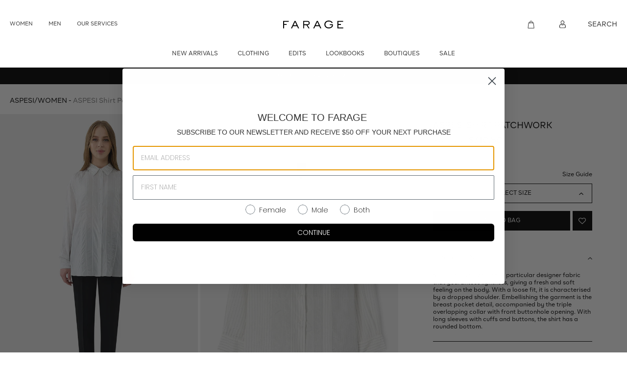

--- FILE ---
content_type: text/html; charset=utf-8
request_url: https://farage.com.au/products/aspesi-shirt-patchwork
body_size: 37275
content:
<!doctype html>
<html class="no-js" lang="en">
<head>
  <meta charset="utf-8" data-test="test">
  <meta http-equiv="X-UA-Compatible" content="IE=edge,chrome=1">
  <meta name="viewport" content="width=device-width,initial-scale=1">
  <link rel="apple-touch-icon" sizes="57x57" href="//farage.com.au/cdn/shop/t/43/assets/apple-icon-57x57.png?v=84811740839840664361766644549">
  <link rel="apple-touch-icon" sizes="60x60" href="//farage.com.au/cdn/shop/t/43/assets/apple-icon-60x60.png?v=163115168777550476351766644550">
  <link rel="apple-touch-icon" sizes="72x72" href="//farage.com.au/cdn/shop/t/43/assets/apple-icon-72x72.png?v=97329767185148404721766644550">
  <link rel="apple-touch-icon" sizes="76x76" href="//farage.com.au/cdn/shop/t/43/assets/apple-icon-76x76.png?v=152423533714235738271766644551">
  <link rel="apple-touch-icon" sizes="114x114" href="//farage.com.au/cdn/shop/t/43/assets/apple-icon-114x114.png?v=24685149207124631691766644547">
  <link rel="apple-touch-icon" sizes="120x120" href="//farage.com.au/cdn/shop/t/43/assets/apple-icon-120x120.png?v=66603460988620523101766644548">
  <link rel="apple-touch-icon" sizes="144x144" href="//farage.com.au/cdn/shop/t/43/assets/apple-icon-144x144.png?v=166021936066572360021766644548">
  <link rel="apple-touch-icon" sizes="152x152" href="//farage.com.au/cdn/shop/t/43/assets/apple-icon-152x152.png?v=145747569320472047701766644549">
  <link rel="apple-touch-icon" sizes="180x180" href="//farage.com.au/cdn/shop/t/43/assets/apple-icon-180x180.png?v=171315124458527268541766644549">
  <link rel="icon" type="image/png" sizes="192x192"  href="//farage.com.au/cdn/shop/t/43/assets/android-icon-192x192.png?v=22322983279411091511766644545">
  <link rel="icon" type="image/png" sizes="32x32" href="//farage.com.au/cdn/shop/t/43/assets/favicon-32x32.png?v=75923168868748243431766644564">
  <link rel="icon" type="image/png" sizes="96x96" href="//farage.com.au/cdn/shop/t/43/assets/favicon-96x96.png?v=120250829402604878451766644565">
  <link rel="icon" type="image/png" sizes="16x16" href="//farage.com.au/cdn/shop/t/43/assets/favicon-16x16.png?v=64815031739653255521766644564">
  <link rel="manifest" href="//farage.com.au/cdn/shop/t/43/assets/manifest.json?v=170153710576350459501766644587">
  <meta name="msapplication-TileColor" content="#ffffff">
  <meta name="msapplication-TileImage" content="//farage.com.au/cdn/shop/t/43/assets/ms-icon-144x144.png?v=166021936066572360021766644589">
  <meta name="theme-color" content="#ffffff">


<link rel="canonical" href="https://farage.com.au/products/aspesi-shirt-patchwork">
<link type="text/css" href="//farage.com.au/cdn/shop/t/43/assets/layout.theme.css?v=98309765916628139571768821267" rel="stylesheet"><link rel="prefetch" href="//farage.com.au/cdn/shop/t/43/assets/template.collection.css?v=20738071169850465411766644647" as="style"><link rel="prefetch" href="//farage.com.au/cdn/shop/t/43/assets/template.gift_card.css?v=134277180312779134571766644647" as="style"><link rel="prefetch" href="//farage.com.au/cdn/shop/t/43/assets/template.index.css?v=32314474739756234501766644647" as="style"><link rel="prefetch" href="//farage.com.au/cdn/shop/t/43/assets/template.page.article-faqs.css?v=87840545993900660801766644647" as="style"><link rel="prefetch" href="//farage.com.au/cdn/shop/t/43/assets/template.page.australian-fashion-week.css?v=135662101281692107721766644647" as="style"><link type="text/css" href="//farage.com.au/cdn/shop/t/43/assets/template.page.collection-landing@template.product.css?v=44073287326596391411766644647" rel="stylesheet"><link rel="prefetch" href="//farage.com.au/cdn/shop/t/43/assets/template.page.collection-landing.css?v=175551454843976141271766644647" as="style"><link rel="prefetch" href="//farage.com.au/cdn/shop/t/43/assets/template.page.our-services-form.css?v=59873257137210768071766644647" as="style"><link rel="prefetch" href="//farage.com.au/cdn/shop/t/43/assets/template.page.our-services.css?v=59873257137210768071766644647" as="style"><link rel="prefetch" href="//farage.com.au/cdn/shop/t/43/assets/template.page.video.css?v=98356819716712144231766644647" as="style"><link type="text/css" href="//farage.com.au/cdn/shop/t/43/assets/template.product.css?v=101568821607938603781766644647" rel="stylesheet"><link rel="prefetch" href="//farage.com.au/cdn/shop/t/43/assets/template.search.css?v=18455925263835868601766644647" as="style">
  
<script type="text/javascript" src="//farage.com.au/cdn/shop/t/43/assets/layout.theme.js?v=124694257045536374121766644585" defer="defer"></script><link rel="prefetch" href="//farage.com.au/cdn/shop/t/43/assets/template.cart.js?v=121137906478518927731766644595" as="script"><link rel="prefetch" href="//farage.com.au/cdn/shop/t/43/assets/template.collection.js?v=137096793605546464401766644596" as="script"><link rel="prefetch" href="//farage.com.au/cdn/shop/t/43/assets/template.gift_card.js?v=4076025113476451661766644598" as="script"><link rel="prefetch" href="//farage.com.au/cdn/shop/t/43/assets/template.index@template.page.collection-landing@template.page.video.bundle.js?v=68185446143149076751766644601" as="script"><link rel="prefetch" href="//farage.com.au/cdn/shop/t/43/assets/template.index.js?v=168728927178368266301766644599" as="script"><link rel="prefetch" href="//farage.com.au/cdn/shop/t/43/assets/template.page.article-faqs.js?v=30458354019690875751766644603" as="script"><link rel="prefetch" href="//farage.com.au/cdn/shop/t/43/assets/template.page.article-sidebar.js?v=64605565389302877091766644604" as="script"><link rel="prefetch" href="//farage.com.au/cdn/shop/t/43/assets/template.page.australian-fashion-week.js?v=6382160282556743301766644605" as="script"><script type="text/javascript" src="//farage.com.au/cdn/shop/t/43/assets/template.page.collection-landing@template.product.bundle.js?v=106059892022431732131766644608" defer="defer"></script><link rel="prefetch" href="//farage.com.au/cdn/shop/t/43/assets/template.page.collection-landing.js?v=103408783217978160581766644607" as="script"><link rel="prefetch" href="//farage.com.au/cdn/shop/t/43/assets/template.page.collection-list.js?v=98212947938180688961766644609" as="script"><link rel="prefetch" href="//farage.com.au/cdn/shop/t/43/assets/vendors@template.page.our-services@template.page.our-services-form.bundle.js?v=34461525785320544681766644620" as="script"><link rel="prefetch" href="//farage.com.au/cdn/shop/t/43/assets/template.page.our-services-form.js?v=133233347980667495981766644610" as="script"><link rel="prefetch" href="//farage.com.au/cdn/shop/t/43/assets/template.page.our-services.js?v=114471922108637340001766644612" as="script"><link rel="prefetch" href="//farage.com.au/cdn/shop/t/43/assets/template.page.stores-list.js?v=95636686453318694011766644613" as="script"><link rel="prefetch" href="//farage.com.au/cdn/shop/t/43/assets/template.page.video.js?v=79983509576784001421766644614" as="script"><script type="text/javascript" src="//farage.com.au/cdn/shop/t/43/assets/template.product.js?v=81981417101196749601766644616" defer="defer"></script><link rel="prefetch" href="//farage.com.au/cdn/shop/t/43/assets/template.search.js?v=81891766669399873061766644618" as="script"><link rel="prefetch" href="//farage.com.au/cdn/shop/t/43/assets/template.addresses.js?v=82026088322796888431766644594" as="script"><link rel="prefetch" href="//farage.com.au/cdn/shop/t/43/assets/template.login.js?v=150557003837362769131766644602" as="script"><link rel="prefetch" href="//farage.com.au/cdn/shop/t/43/assets/template.register.js?v=13368681233384274401766644617" as="script">
<title>ASPESI Shirt Patchwork
&ndash; Farage</title><meta name="description" content="Shirt in striped viscose, a particular designer fabric that guarantees lightness, giving a fresh and soft feeling on the body. With a loose fit, it is characterised by a dropped shoulder. Embellishing the garment is the breast pocket detail, accompanied by the triple overlapping collar with front buttonhole opening. Wi"><!-- /snippets/social-meta-tags.liquid -->




<meta property="og:site_name" content="Farage">
<meta property="og:url" content="https://farage.com.au/products/aspesi-shirt-patchwork">
<meta property="og:title" content="ASPESI Shirt Patchwork">
<meta property="og:type" content="product">
<meta property="og:description" content="Shirt in striped viscose, a particular designer fabric that guarantees lightness, giving a fresh and soft feeling on the body. With a loose fit, it is characterised by a dropped shoulder. Embellishing the garment is the breast pocket detail, accompanied by the triple overlapping collar with front buttonhole opening. Wi">

  <meta property="og:price:amount" content="310.50">
  <meta property="og:price:currency" content="AUD">

<meta property="og:image" content="http://farage.com.au/cdn/shop/files/ASPESI_245_1200x1200.jpg?v=1733178741"><meta property="og:image" content="http://farage.com.au/cdn/shop/products/1_847f3ddc-f47a-42ed-9857-2b192d418aa6_1200x1200.jpg?v=1676257906"><meta property="og:image" content="http://farage.com.au/cdn/shop/products/4_182b63d6-efe3-4a45-8687-794dde0c05bb_1200x1200.jpg?v=1676257909">
<meta property="og:image:secure_url" content="https://farage.com.au/cdn/shop/files/ASPESI_245_1200x1200.jpg?v=1733178741"><meta property="og:image:secure_url" content="https://farage.com.au/cdn/shop/products/1_847f3ddc-f47a-42ed-9857-2b192d418aa6_1200x1200.jpg?v=1676257906"><meta property="og:image:secure_url" content="https://farage.com.au/cdn/shop/products/4_182b63d6-efe3-4a45-8687-794dde0c05bb_1200x1200.jpg?v=1676257909">


<meta name="twitter:card" content="summary_large_image">
<meta name="twitter:title" content="ASPESI Shirt Patchwork">
<meta name="twitter:description" content="Shirt in striped viscose, a particular designer fabric that guarantees lightness, giving a fresh and soft feeling on the body. With a loose fit, it is characterised by a dropped shoulder. Embellishing the garment is the breast pocket detail, accompanied by the triple overlapping collar with front buttonhole opening. Wi">


  <!-- <link rel="stylesheet" href="//farage.com.au/cdn/shop/t/43/assets/site-all.css?v=18544" type="text/css"> -->
  <script>
    var theme = {
      breakpoints: {
        medium: 750,
        large: 990,
        widescreen: 1400
      },
      strings: {
        addToCart: "Add to cart",
        soldOut: "Sold out",
        unavailable: "Unavailable",
        regularPrice: "Regular price",
        salePrice: "Sale price",
        sale: "Sale",
        fromLowestPrice: "from [price]",
        vendor: "Vendor",
        showMore: "Show More",
        showLess: "Show Less",
        searchFor: "Search for",
        addressError: "Error looking up that address",
        addressNoResults: "No results for that address",
        addressQueryLimit: "You have exceeded the Google API usage limit. Consider upgrading to a \u003ca href=\"https:\/\/developers.google.com\/maps\/premium\/usage-limits\"\u003ePremium Plan\u003c\/a\u003e.",
        authError: "There was a problem authenticating your Google Maps account.",
        newWindow: "Opens in a new window.",
        external: "Opens external website.",
        newWindowExternal: "Opens external website in a new window.",
        removeLabel: "Remove [product]",
        update: "Update",
        quantity: "Quantity",
        discountedTotal: "Discounted total",
        regularTotal: "Regular total",
        priceColumn: "See Price column for discount details.",
        quantityMinimumMessage: "Quantity must be 1 or more",
        cartError: "There was an error while updating your cart. Please try again.",
        removedItemMessage: "Removed \u003cspan class=\"cart__removed-product-details\"\u003e([quantity]) [link]\u003c\/span\u003e from your cart.",
        unitPrice: "Unit price",
        unitPriceSeparator: "per",
        oneCartCount: "1 item",
        otherCartCount: "[count] items",
        quantityLabel: "Quantity: [count]",
        products: "Products",
        loading: "Loading",
        number_of_results: "[result_number] of [results_count]",
        number_of_results_found: "[results_count] results found",
        one_result_found: "1 result found"
      },
      moneyFormat: "${{amount}}",
      moneyFormatWithCurrency: "${{amount}} AUD",
      settings: {
        predictiveSearchEnabled: true,
        predictiveSearchShowPrice: false,
        predictiveSearchShowVendor: false
      },
      stylesheet: "//farage.com.au/cdn/shop/t/43/assets/site-all.css?v=18544"
    }

    document.documentElement.className = document.documentElement.className.replace('no-js', 'js');
  </script>

  <script type="text/javascript">
    if (window.MSInputMethodContext && document.documentMode) {
      var scripts = document.getElementsByTagName('script')[0];
      var polyfill = document.createElement("script");
      polyfill.defer = true;
      polyfill.src = "//farage.com.au/cdn/shop/t/43/assets/ie11CustomProperties.min.js?v=18544";

      scripts.parentNode.insertBefore(polyfill, scripts);
    }
  </script>
  <!-- Global site tag (gtag.js) - Google Analytics -->
  <!--<script async src="https://www.googletagmanager.com/gtag/js?id=UA-73071544-1"></script>
  <script>
    window.dataLayer = window.dataLayer || [];
    function gtag(){dataLayer.push(arguments);}
    gtag('js', new Date());

    gtag('config', 'UA-73071544-1');
  </script>-->
  <!-- Facebook Pixel Code -->
  <script>
    !function(f,b,e,v,n,t,s)
    {if(f.fbq)return;n=f.fbq=function(){n.callMethod?
    n.callMethod.apply(n,arguments):n.queue.push(arguments)};
    if(!f._fbq)f._fbq=n;n.push=n;n.loaded=!0;n.version='2.0';
    n.queue=[];t=b.createElement(e);t.async=!0;
    t.src=v;s=b.getElementsByTagName(e)[0];
    s.parentNode.insertBefore(t,s)}(window, document,'script',
    'https://connect.facebook.net/en_US/fbevents.js');
    //fbq('init', '1950181728551906');
    //fbq('track', 'PageView');
  </script>
  <noscript>
    <img height="1" width="1" style="display:none" 
         src="https://www.facebook.com/tr?id=1950181728551906&ev=PageView&noscript=1"/>
  </noscript>
  <!-- End Facebook Pixel Code -->

  <script>window.performance && window.performance.mark && window.performance.mark('shopify.content_for_header.start');</script><meta name="facebook-domain-verification" content="vrjw2xo80qld2zh7pgqia6a6adc02u">
<meta name="google-site-verification" content="zWKdwCvZ0Ech-pcKZ9pkcjsB6LHLAdZ1BaXgGqd-_nQ">
<meta name="google-site-verification" content="qPwgTAeAqYpeWNE0y1QVLGEe4R8JdskFH3QZ6AMjXCo">
<meta name="facebook-domain-verification" content="f63cpewcf1nc3o5o8xae6rt5pzzzin">
<meta name="facebook-domain-verification" content="i0hobqvkgw3f1nxxweq1hh5wgmwnax">
<meta name="google-site-verification" content="6R2YbwcHMzml-cBdZpVfJkcZcpAoiJMmM0Stkp887Po">
<meta id="shopify-digital-wallet" name="shopify-digital-wallet" content="/26781417651/digital_wallets/dialog">
<meta name="shopify-checkout-api-token" content="759ff76df77c8b0d54d85ab4aed0ae75">
<link rel="alternate" type="application/json+oembed" href="https://farage.com.au/products/aspesi-shirt-patchwork.oembed">
<script async="async" src="/checkouts/internal/preloads.js?locale=en-AU"></script>
<link rel="preconnect" href="https://shop.app" crossorigin="anonymous">
<script async="async" src="https://shop.app/checkouts/internal/preloads.js?locale=en-AU&shop_id=26781417651" crossorigin="anonymous"></script>
<script id="apple-pay-shop-capabilities" type="application/json">{"shopId":26781417651,"countryCode":"AU","currencyCode":"AUD","merchantCapabilities":["supports3DS"],"merchantId":"gid:\/\/shopify\/Shop\/26781417651","merchantName":"Farage","requiredBillingContactFields":["postalAddress","email"],"requiredShippingContactFields":["postalAddress","email"],"shippingType":"shipping","supportedNetworks":["visa","masterCard","amex","jcb"],"total":{"type":"pending","label":"Farage","amount":"1.00"},"shopifyPaymentsEnabled":true,"supportsSubscriptions":true}</script>
<script id="shopify-features" type="application/json">{"accessToken":"759ff76df77c8b0d54d85ab4aed0ae75","betas":["rich-media-storefront-analytics"],"domain":"farage.com.au","predictiveSearch":true,"shopId":26781417651,"locale":"en"}</script>
<script>var Shopify = Shopify || {};
Shopify.shop = "farage.myshopify.com";
Shopify.locale = "en";
Shopify.currency = {"active":"AUD","rate":"1.0"};
Shopify.country = "AU";
Shopify.theme = {"name":"2026.01.02 Banner Updates","id":157574889720,"schema_name":"Debut","schema_version":"17.4.1","theme_store_id":null,"role":"main"};
Shopify.theme.handle = "null";
Shopify.theme.style = {"id":null,"handle":null};
Shopify.cdnHost = "farage.com.au/cdn";
Shopify.routes = Shopify.routes || {};
Shopify.routes.root = "/";</script>
<script type="module">!function(o){(o.Shopify=o.Shopify||{}).modules=!0}(window);</script>
<script>!function(o){function n(){var o=[];function n(){o.push(Array.prototype.slice.apply(arguments))}return n.q=o,n}var t=o.Shopify=o.Shopify||{};t.loadFeatures=n(),t.autoloadFeatures=n()}(window);</script>
<script>
  window.ShopifyPay = window.ShopifyPay || {};
  window.ShopifyPay.apiHost = "shop.app\/pay";
  window.ShopifyPay.redirectState = null;
</script>
<script id="shop-js-analytics" type="application/json">{"pageType":"product"}</script>
<script defer="defer" async type="module" src="//farage.com.au/cdn/shopifycloud/shop-js/modules/v2/client.init-shop-cart-sync_BdyHc3Nr.en.esm.js"></script>
<script defer="defer" async type="module" src="//farage.com.au/cdn/shopifycloud/shop-js/modules/v2/chunk.common_Daul8nwZ.esm.js"></script>
<script type="module">
  await import("//farage.com.au/cdn/shopifycloud/shop-js/modules/v2/client.init-shop-cart-sync_BdyHc3Nr.en.esm.js");
await import("//farage.com.au/cdn/shopifycloud/shop-js/modules/v2/chunk.common_Daul8nwZ.esm.js");

  window.Shopify.SignInWithShop?.initShopCartSync?.({"fedCMEnabled":true,"windoidEnabled":true});

</script>
<script>
  window.Shopify = window.Shopify || {};
  if (!window.Shopify.featureAssets) window.Shopify.featureAssets = {};
  window.Shopify.featureAssets['shop-js'] = {"shop-cart-sync":["modules/v2/client.shop-cart-sync_QYOiDySF.en.esm.js","modules/v2/chunk.common_Daul8nwZ.esm.js"],"init-fed-cm":["modules/v2/client.init-fed-cm_DchLp9rc.en.esm.js","modules/v2/chunk.common_Daul8nwZ.esm.js"],"shop-button":["modules/v2/client.shop-button_OV7bAJc5.en.esm.js","modules/v2/chunk.common_Daul8nwZ.esm.js"],"init-windoid":["modules/v2/client.init-windoid_DwxFKQ8e.en.esm.js","modules/v2/chunk.common_Daul8nwZ.esm.js"],"shop-cash-offers":["modules/v2/client.shop-cash-offers_DWtL6Bq3.en.esm.js","modules/v2/chunk.common_Daul8nwZ.esm.js","modules/v2/chunk.modal_CQq8HTM6.esm.js"],"shop-toast-manager":["modules/v2/client.shop-toast-manager_CX9r1SjA.en.esm.js","modules/v2/chunk.common_Daul8nwZ.esm.js"],"init-shop-email-lookup-coordinator":["modules/v2/client.init-shop-email-lookup-coordinator_UhKnw74l.en.esm.js","modules/v2/chunk.common_Daul8nwZ.esm.js"],"pay-button":["modules/v2/client.pay-button_DzxNnLDY.en.esm.js","modules/v2/chunk.common_Daul8nwZ.esm.js"],"avatar":["modules/v2/client.avatar_BTnouDA3.en.esm.js"],"init-shop-cart-sync":["modules/v2/client.init-shop-cart-sync_BdyHc3Nr.en.esm.js","modules/v2/chunk.common_Daul8nwZ.esm.js"],"shop-login-button":["modules/v2/client.shop-login-button_D8B466_1.en.esm.js","modules/v2/chunk.common_Daul8nwZ.esm.js","modules/v2/chunk.modal_CQq8HTM6.esm.js"],"init-customer-accounts-sign-up":["modules/v2/client.init-customer-accounts-sign-up_C8fpPm4i.en.esm.js","modules/v2/client.shop-login-button_D8B466_1.en.esm.js","modules/v2/chunk.common_Daul8nwZ.esm.js","modules/v2/chunk.modal_CQq8HTM6.esm.js"],"init-shop-for-new-customer-accounts":["modules/v2/client.init-shop-for-new-customer-accounts_CVTO0Ztu.en.esm.js","modules/v2/client.shop-login-button_D8B466_1.en.esm.js","modules/v2/chunk.common_Daul8nwZ.esm.js","modules/v2/chunk.modal_CQq8HTM6.esm.js"],"init-customer-accounts":["modules/v2/client.init-customer-accounts_dRgKMfrE.en.esm.js","modules/v2/client.shop-login-button_D8B466_1.en.esm.js","modules/v2/chunk.common_Daul8nwZ.esm.js","modules/v2/chunk.modal_CQq8HTM6.esm.js"],"shop-follow-button":["modules/v2/client.shop-follow-button_CkZpjEct.en.esm.js","modules/v2/chunk.common_Daul8nwZ.esm.js","modules/v2/chunk.modal_CQq8HTM6.esm.js"],"lead-capture":["modules/v2/client.lead-capture_BntHBhfp.en.esm.js","modules/v2/chunk.common_Daul8nwZ.esm.js","modules/v2/chunk.modal_CQq8HTM6.esm.js"],"checkout-modal":["modules/v2/client.checkout-modal_CfxcYbTm.en.esm.js","modules/v2/chunk.common_Daul8nwZ.esm.js","modules/v2/chunk.modal_CQq8HTM6.esm.js"],"shop-login":["modules/v2/client.shop-login_Da4GZ2H6.en.esm.js","modules/v2/chunk.common_Daul8nwZ.esm.js","modules/v2/chunk.modal_CQq8HTM6.esm.js"],"payment-terms":["modules/v2/client.payment-terms_MV4M3zvL.en.esm.js","modules/v2/chunk.common_Daul8nwZ.esm.js","modules/v2/chunk.modal_CQq8HTM6.esm.js"]};
</script>
<script>(function() {
  var isLoaded = false;
  function asyncLoad() {
    if (isLoaded) return;
    isLoaded = true;
    var urls = ["https:\/\/cdn.jsdelivr.net\/gh\/baberuth22\/saltye@main\/scrollIntoView.js?shop=farage.myshopify.com","https:\/\/shopify.livechatinc.com\/api\/v2\/script\/06f11fa9-1297-4abf-b816-acbec541d8e1\/widget.js?shop=farage.myshopify.com","https:\/\/thanhhd.com\/app\/public\/discounts-combine\/discounts-combine.js?shop=farage.myshopify.com\u0026shop=farage.myshopify.com","https:\/\/cdn.jsdelivr.net\/gh\/baberuth22\/saltye@main\/resizePreviewWindow.js?shop=farage.myshopify.com","https:\/\/static.klaviyo.com\/onsite\/js\/XHJ7J5\/klaviyo.js?company_id=XHJ7J5\u0026shop=farage.myshopify.com"];
    for (var i = 0; i < urls.length; i++) {
      var s = document.createElement('script');
      s.type = 'text/javascript';
      s.async = true;
      s.src = urls[i];
      var x = document.getElementsByTagName('script')[0];
      x.parentNode.insertBefore(s, x);
    }
  };
  if(window.attachEvent) {
    window.attachEvent('onload', asyncLoad);
  } else {
    window.addEventListener('load', asyncLoad, false);
  }
})();</script>
<script id="__st">var __st={"a":26781417651,"offset":39600,"reqid":"4eb74159-fcac-4abd-8213-85c5fc9491a6-1768990866","pageurl":"farage.com.au\/products\/aspesi-shirt-patchwork","u":"dd17bf1ba09d","p":"product","rtyp":"product","rid":7927551787256};</script>
<script>window.ShopifyPaypalV4VisibilityTracking = true;</script>
<script id="captcha-bootstrap">!function(){'use strict';const t='contact',e='account',n='new_comment',o=[[t,t],['blogs',n],['comments',n],[t,'customer']],c=[[e,'customer_login'],[e,'guest_login'],[e,'recover_customer_password'],[e,'create_customer']],r=t=>t.map((([t,e])=>`form[action*='/${t}']:not([data-nocaptcha='true']) input[name='form_type'][value='${e}']`)).join(','),a=t=>()=>t?[...document.querySelectorAll(t)].map((t=>t.form)):[];function s(){const t=[...o],e=r(t);return a(e)}const i='password',u='form_key',d=['recaptcha-v3-token','g-recaptcha-response','h-captcha-response',i],f=()=>{try{return window.sessionStorage}catch{return}},m='__shopify_v',_=t=>t.elements[u];function p(t,e,n=!1){try{const o=window.sessionStorage,c=JSON.parse(o.getItem(e)),{data:r}=function(t){const{data:e,action:n}=t;return t[m]||n?{data:e,action:n}:{data:t,action:n}}(c);for(const[e,n]of Object.entries(r))t.elements[e]&&(t.elements[e].value=n);n&&o.removeItem(e)}catch(o){console.error('form repopulation failed',{error:o})}}const l='form_type',E='cptcha';function T(t){t.dataset[E]=!0}const w=window,h=w.document,L='Shopify',v='ce_forms',y='captcha';let A=!1;((t,e)=>{const n=(g='f06e6c50-85a8-45c8-87d0-21a2b65856fe',I='https://cdn.shopify.com/shopifycloud/storefront-forms-hcaptcha/ce_storefront_forms_captcha_hcaptcha.v1.5.2.iife.js',D={infoText:'Protected by hCaptcha',privacyText:'Privacy',termsText:'Terms'},(t,e,n)=>{const o=w[L][v],c=o.bindForm;if(c)return c(t,g,e,D).then(n);var r;o.q.push([[t,g,e,D],n]),r=I,A||(h.body.append(Object.assign(h.createElement('script'),{id:'captcha-provider',async:!0,src:r})),A=!0)});var g,I,D;w[L]=w[L]||{},w[L][v]=w[L][v]||{},w[L][v].q=[],w[L][y]=w[L][y]||{},w[L][y].protect=function(t,e){n(t,void 0,e),T(t)},Object.freeze(w[L][y]),function(t,e,n,w,h,L){const[v,y,A,g]=function(t,e,n){const i=e?o:[],u=t?c:[],d=[...i,...u],f=r(d),m=r(i),_=r(d.filter((([t,e])=>n.includes(e))));return[a(f),a(m),a(_),s()]}(w,h,L),I=t=>{const e=t.target;return e instanceof HTMLFormElement?e:e&&e.form},D=t=>v().includes(t);t.addEventListener('submit',(t=>{const e=I(t);if(!e)return;const n=D(e)&&!e.dataset.hcaptchaBound&&!e.dataset.recaptchaBound,o=_(e),c=g().includes(e)&&(!o||!o.value);(n||c)&&t.preventDefault(),c&&!n&&(function(t){try{if(!f())return;!function(t){const e=f();if(!e)return;const n=_(t);if(!n)return;const o=n.value;o&&e.removeItem(o)}(t);const e=Array.from(Array(32),(()=>Math.random().toString(36)[2])).join('');!function(t,e){_(t)||t.append(Object.assign(document.createElement('input'),{type:'hidden',name:u})),t.elements[u].value=e}(t,e),function(t,e){const n=f();if(!n)return;const o=[...t.querySelectorAll(`input[type='${i}']`)].map((({name:t})=>t)),c=[...d,...o],r={};for(const[a,s]of new FormData(t).entries())c.includes(a)||(r[a]=s);n.setItem(e,JSON.stringify({[m]:1,action:t.action,data:r}))}(t,e)}catch(e){console.error('failed to persist form',e)}}(e),e.submit())}));const S=(t,e)=>{t&&!t.dataset[E]&&(n(t,e.some((e=>e===t))),T(t))};for(const o of['focusin','change'])t.addEventListener(o,(t=>{const e=I(t);D(e)&&S(e,y())}));const B=e.get('form_key'),M=e.get(l),P=B&&M;t.addEventListener('DOMContentLoaded',(()=>{const t=y();if(P)for(const e of t)e.elements[l].value===M&&p(e,B);[...new Set([...A(),...v().filter((t=>'true'===t.dataset.shopifyCaptcha))])].forEach((e=>S(e,t)))}))}(h,new URLSearchParams(w.location.search),n,t,e,['guest_login'])})(!0,!0)}();</script>
<script integrity="sha256-4kQ18oKyAcykRKYeNunJcIwy7WH5gtpwJnB7kiuLZ1E=" data-source-attribution="shopify.loadfeatures" defer="defer" src="//farage.com.au/cdn/shopifycloud/storefront/assets/storefront/load_feature-a0a9edcb.js" crossorigin="anonymous"></script>
<script crossorigin="anonymous" defer="defer" src="//farage.com.au/cdn/shopifycloud/storefront/assets/shopify_pay/storefront-65b4c6d7.js?v=20250812"></script>
<script data-source-attribution="shopify.dynamic_checkout.dynamic.init">var Shopify=Shopify||{};Shopify.PaymentButton=Shopify.PaymentButton||{isStorefrontPortableWallets:!0,init:function(){window.Shopify.PaymentButton.init=function(){};var t=document.createElement("script");t.src="https://farage.com.au/cdn/shopifycloud/portable-wallets/latest/portable-wallets.en.js",t.type="module",document.head.appendChild(t)}};
</script>
<script data-source-attribution="shopify.dynamic_checkout.buyer_consent">
  function portableWalletsHideBuyerConsent(e){var t=document.getElementById("shopify-buyer-consent"),n=document.getElementById("shopify-subscription-policy-button");t&&n&&(t.classList.add("hidden"),t.setAttribute("aria-hidden","true"),n.removeEventListener("click",e))}function portableWalletsShowBuyerConsent(e){var t=document.getElementById("shopify-buyer-consent"),n=document.getElementById("shopify-subscription-policy-button");t&&n&&(t.classList.remove("hidden"),t.removeAttribute("aria-hidden"),n.addEventListener("click",e))}window.Shopify?.PaymentButton&&(window.Shopify.PaymentButton.hideBuyerConsent=portableWalletsHideBuyerConsent,window.Shopify.PaymentButton.showBuyerConsent=portableWalletsShowBuyerConsent);
</script>
<script data-source-attribution="shopify.dynamic_checkout.cart.bootstrap">document.addEventListener("DOMContentLoaded",(function(){function t(){return document.querySelector("shopify-accelerated-checkout-cart, shopify-accelerated-checkout")}if(t())Shopify.PaymentButton.init();else{new MutationObserver((function(e,n){t()&&(Shopify.PaymentButton.init(),n.disconnect())})).observe(document.body,{childList:!0,subtree:!0})}}));
</script>
<link id="shopify-accelerated-checkout-styles" rel="stylesheet" media="screen" href="https://farage.com.au/cdn/shopifycloud/portable-wallets/latest/accelerated-checkout-backwards-compat.css" crossorigin="anonymous">
<style id="shopify-accelerated-checkout-cart">
        #shopify-buyer-consent {
  margin-top: 1em;
  display: inline-block;
  width: 100%;
}

#shopify-buyer-consent.hidden {
  display: none;
}

#shopify-subscription-policy-button {
  background: none;
  border: none;
  padding: 0;
  text-decoration: underline;
  font-size: inherit;
  cursor: pointer;
}

#shopify-subscription-policy-button::before {
  box-shadow: none;
}

      </style>

<script>window.performance && window.performance.mark && window.performance.mark('shopify.content_for_header.end');</script>
  <script src="//ajax.googleapis.com/ajax/libs/jquery/1.11.0/jquery.min.js" type="text/javascript"></script>
  



  <!-- Scripts -->

  <!--Uncomment the following polyfill if you are using the ES5 (IE11) version of the script-->
  <!--<script type="text/javascript" src="https://cdnjs.cloudflare.com/ajax/libs/babel-polyfill/7.4.4/polyfill.min.js"></script>-->

  <script src="//farage.com.au/cdn/shopifycloud/storefront/assets/themes_support/api.jquery-7ab1a3a4.js" type="text/javascript"></script>
  <script src="//farage.com.au/cdn/shop/t/43/assets/click-and-collect-es6.js?v=118591723776283110191766644556" type="text/javascript"></script>
 
  <!-- Stylesheets -->

  <link rel="stylesheet" href="https://use.fontawesome.com/releases/v5.8.2/css/all.css" integrity="sha384-oS3vJWv+0UjzBfQzYUhtDYW+Pj2yciDJxpsK1OYPAYjqT085Qq/1cq5FLXAZQ7Ay" crossorigin="anonymous">
  <link href="//farage.com.au/cdn/shop/t/43/assets/click-and-collect.scss.css?v=140386110468683644781766644557" rel="stylesheet" type="text/css" media="all" />

  <!-- Inline scripts -->

  <script type="text/javascript">
    function initCnc() {
      clickAndCollectSettings = {
        subdomain: 'farage.myshopify.com'.split('.', 1),
        apiPrefix: 'shopify.retailexpress.com.au',
        showQuantity: true,
        showTables: true,
        enableMap: false
      };
      
      
        window.cnc = new ClickAndCollectProduct(clickAndCollectSettings, '43640867356920');
      
    }
    function initMap() {
      if (window.cnc) {
        window.cnc.mapReady();
      } else {
        window.mapIsReady = true;
      }
    }
    document.addEventListener("DOMContentLoaded", function(event) {
      if (!document.getElementById('cnc-container')) {
        console.log('Click and Collect element not found.');
      } else {
        initCnc();
      }
    });

  </script>

  <!-- Remove if not using Google Maps -->
  <script async defer src="https://maps.googleapis.com/maps/api/js?key=AIzaSyBwQixKD836LMWRNnou5nkqRcYWvpTM5dQ&callback=initMap&region=au" type="text/javascript"></script>


  <script id="dcScript">
  var dcCart = {"note":null,"attributes":{},"original_total_price":0,"total_price":0,"total_discount":0,"total_weight":0.0,"item_count":0,"items":[],"requires_shipping":false,"currency":"AUD","items_subtotal_price":0,"cart_level_discount_applications":[],"checkout_charge_amount":0};
  
  
  var dcCustomerId = false;
  var dcCustomerEmail = false;
  var dcCustomerTags = false;
  
  var dcCurrency = '${{amount}}';
</script>
<!-- Google tag (gtag.js) -->
<script async src="https://www.googletagmanager.com/gtag/js?id=G-S0QSMJ56NQ"></script>
<script>
  window.dataLayer = window.dataLayer || [];
  function gtag(){dataLayer.push(arguments);}
  gtag('js', new Date());

  gtag('config', 'G-S0QSMJ56NQ');
</script>
  <!-- Google Tag Manager -->
<script>(function(w,d,s,l,i){w[l]=w[l]||[];w[l].push({'gtm.start':
new Date().getTime(),event:'gtm.js'});var f=d.getElementsByTagName(s)[0],
j=d.createElement(s),dl=l!='dataLayer'?'&l='+l:'';j.async=true;j.src=
'https://www.googletagmanager.com/gtm.js?id='+i+dl;f.parentNode.insertBefore(j,f);
})(window,document,'script','dataLayer','GTM-P5P3GDG');</script>
<!-- End Google Tag Manager -->

<!-- Google tag (gtag.js) -->
<script async src="https://www.googletagmanager.com/gtag/js?id=AW-482005053"></script>
<script>
window.dataLayer = window.dataLayer || [];
function gtag(){dataLayer.push(arguments);}
gtag('js', new Date());

gtag('config', 'AW-482005053');
</script>
<!-- End Google tag (gtag.js) --><!-- BEGIN app block: shopify://apps/microsoft-clarity/blocks/clarity_js/31c3d126-8116-4b4a-8ba1-baeda7c4aeea -->
<script type="text/javascript">
  (function (c, l, a, r, i, t, y) {
    c[a] = c[a] || function () { (c[a].q = c[a].q || []).push(arguments); };
    t = l.createElement(r); t.async = 1; t.src = "https://www.clarity.ms/tag/" + i + "?ref=shopify";
    y = l.getElementsByTagName(r)[0]; y.parentNode.insertBefore(t, y);

    c.Shopify.loadFeatures([{ name: "consent-tracking-api", version: "0.1" }], error => {
      if (error) {
        console.error("Error loading Shopify features:", error);
        return;
      }

      c[a]('consentv2', {
        ad_Storage: c.Shopify.customerPrivacy.marketingAllowed() ? "granted" : "denied",
        analytics_Storage: c.Shopify.customerPrivacy.analyticsProcessingAllowed() ? "granted" : "denied",
      });
    });

    l.addEventListener("visitorConsentCollected", function (e) {
      c[a]('consentv2', {
        ad_Storage: e.detail.marketingAllowed ? "granted" : "denied",
        analytics_Storage: e.detail.analyticsAllowed ? "granted" : "denied",
      });
    });
  })(window, document, "clarity", "script", "ui14a0n4vp");
</script>



<!-- END app block --><!-- BEGIN app block: shopify://apps/microsoft-clarity/blocks/brandAgents_js/31c3d126-8116-4b4a-8ba1-baeda7c4aeea -->





<!-- END app block --><!-- BEGIN app block: shopify://apps/klaviyo-email-marketing-sms/blocks/klaviyo-onsite-embed/2632fe16-c075-4321-a88b-50b567f42507 -->












  <script async src="https://static.klaviyo.com/onsite/js/XHJ7J5/klaviyo.js?company_id=XHJ7J5"></script>
  <script>!function(){if(!window.klaviyo){window._klOnsite=window._klOnsite||[];try{window.klaviyo=new Proxy({},{get:function(n,i){return"push"===i?function(){var n;(n=window._klOnsite).push.apply(n,arguments)}:function(){for(var n=arguments.length,o=new Array(n),w=0;w<n;w++)o[w]=arguments[w];var t="function"==typeof o[o.length-1]?o.pop():void 0,e=new Promise((function(n){window._klOnsite.push([i].concat(o,[function(i){t&&t(i),n(i)}]))}));return e}}})}catch(n){window.klaviyo=window.klaviyo||[],window.klaviyo.push=function(){var n;(n=window._klOnsite).push.apply(n,arguments)}}}}();</script>

  
    <script id="viewed_product">
      if (item == null) {
        var _learnq = _learnq || [];

        var MetafieldReviews = null
        var MetafieldYotpoRating = null
        var MetafieldYotpoCount = null
        var MetafieldLooxRating = null
        var MetafieldLooxCount = null
        var okendoProduct = null
        var okendoProductReviewCount = null
        var okendoProductReviewAverageValue = null
        try {
          // The following fields are used for Customer Hub recently viewed in order to add reviews.
          // This information is not part of __kla_viewed. Instead, it is part of __kla_viewed_reviewed_items
          MetafieldReviews = {};
          MetafieldYotpoRating = null
          MetafieldYotpoCount = null
          MetafieldLooxRating = null
          MetafieldLooxCount = null

          okendoProduct = null
          // If the okendo metafield is not legacy, it will error, which then requires the new json formatted data
          if (okendoProduct && 'error' in okendoProduct) {
            okendoProduct = null
          }
          okendoProductReviewCount = okendoProduct ? okendoProduct.reviewCount : null
          okendoProductReviewAverageValue = okendoProduct ? okendoProduct.reviewAverageValue : null
        } catch (error) {
          console.error('Error in Klaviyo onsite reviews tracking:', error);
        }

        var item = {
          Name: "ASPESI Shirt Patchwork",
          ProductID: 7927551787256,
          Categories: ["Aspesi\/Women","Women","Women Best Sellers","Women\/Clothing","Women\/Sale","Women\/Sale\/Shirts","Women\/Sale\/Tops \u0026 Blouses"],
          ImageURL: "https://farage.com.au/cdn/shop/files/ASPESI_245_grande.jpg?v=1733178741",
          URL: "https://farage.com.au/products/aspesi-shirt-patchwork",
          Brand: "Farage",
          Price: "$310.50",
          Value: "310.50",
          CompareAtPrice: "$621.00"
        };
        _learnq.push(['track', 'Viewed Product', item]);
        _learnq.push(['trackViewedItem', {
          Title: item.Name,
          ItemId: item.ProductID,
          Categories: item.Categories,
          ImageUrl: item.ImageURL,
          Url: item.URL,
          Metadata: {
            Brand: item.Brand,
            Price: item.Price,
            Value: item.Value,
            CompareAtPrice: item.CompareAtPrice
          },
          metafields:{
            reviews: MetafieldReviews,
            yotpo:{
              rating: MetafieldYotpoRating,
              count: MetafieldYotpoCount,
            },
            loox:{
              rating: MetafieldLooxRating,
              count: MetafieldLooxCount,
            },
            okendo: {
              rating: okendoProductReviewAverageValue,
              count: okendoProductReviewCount,
            }
          }
        }]);
      }
    </script>
  




  <script>
    window.klaviyoReviewsProductDesignMode = false
  </script>







<!-- END app block --><link href="https://monorail-edge.shopifysvc.com" rel="dns-prefetch">
<script>(function(){if ("sendBeacon" in navigator && "performance" in window) {try {var session_token_from_headers = performance.getEntriesByType('navigation')[0].serverTiming.find(x => x.name == '_s').description;} catch {var session_token_from_headers = undefined;}var session_cookie_matches = document.cookie.match(/_shopify_s=([^;]*)/);var session_token_from_cookie = session_cookie_matches && session_cookie_matches.length === 2 ? session_cookie_matches[1] : "";var session_token = session_token_from_headers || session_token_from_cookie || "";function handle_abandonment_event(e) {var entries = performance.getEntries().filter(function(entry) {return /monorail-edge.shopifysvc.com/.test(entry.name);});if (!window.abandonment_tracked && entries.length === 0) {window.abandonment_tracked = true;var currentMs = Date.now();var navigation_start = performance.timing.navigationStart;var payload = {shop_id: 26781417651,url: window.location.href,navigation_start,duration: currentMs - navigation_start,session_token,page_type: "product"};window.navigator.sendBeacon("https://monorail-edge.shopifysvc.com/v1/produce", JSON.stringify({schema_id: "online_store_buyer_site_abandonment/1.1",payload: payload,metadata: {event_created_at_ms: currentMs,event_sent_at_ms: currentMs}}));}}window.addEventListener('pagehide', handle_abandonment_event);}}());</script>
<script id="web-pixels-manager-setup">(function e(e,d,r,n,o){if(void 0===o&&(o={}),!Boolean(null===(a=null===(i=window.Shopify)||void 0===i?void 0:i.analytics)||void 0===a?void 0:a.replayQueue)){var i,a;window.Shopify=window.Shopify||{};var t=window.Shopify;t.analytics=t.analytics||{};var s=t.analytics;s.replayQueue=[],s.publish=function(e,d,r){return s.replayQueue.push([e,d,r]),!0};try{self.performance.mark("wpm:start")}catch(e){}var l=function(){var e={modern:/Edge?\/(1{2}[4-9]|1[2-9]\d|[2-9]\d{2}|\d{4,})\.\d+(\.\d+|)|Firefox\/(1{2}[4-9]|1[2-9]\d|[2-9]\d{2}|\d{4,})\.\d+(\.\d+|)|Chrom(ium|e)\/(9{2}|\d{3,})\.\d+(\.\d+|)|(Maci|X1{2}).+ Version\/(15\.\d+|(1[6-9]|[2-9]\d|\d{3,})\.\d+)([,.]\d+|)( \(\w+\)|)( Mobile\/\w+|) Safari\/|Chrome.+OPR\/(9{2}|\d{3,})\.\d+\.\d+|(CPU[ +]OS|iPhone[ +]OS|CPU[ +]iPhone|CPU IPhone OS|CPU iPad OS)[ +]+(15[._]\d+|(1[6-9]|[2-9]\d|\d{3,})[._]\d+)([._]\d+|)|Android:?[ /-](13[3-9]|1[4-9]\d|[2-9]\d{2}|\d{4,})(\.\d+|)(\.\d+|)|Android.+Firefox\/(13[5-9]|1[4-9]\d|[2-9]\d{2}|\d{4,})\.\d+(\.\d+|)|Android.+Chrom(ium|e)\/(13[3-9]|1[4-9]\d|[2-9]\d{2}|\d{4,})\.\d+(\.\d+|)|SamsungBrowser\/([2-9]\d|\d{3,})\.\d+/,legacy:/Edge?\/(1[6-9]|[2-9]\d|\d{3,})\.\d+(\.\d+|)|Firefox\/(5[4-9]|[6-9]\d|\d{3,})\.\d+(\.\d+|)|Chrom(ium|e)\/(5[1-9]|[6-9]\d|\d{3,})\.\d+(\.\d+|)([\d.]+$|.*Safari\/(?![\d.]+ Edge\/[\d.]+$))|(Maci|X1{2}).+ Version\/(10\.\d+|(1[1-9]|[2-9]\d|\d{3,})\.\d+)([,.]\d+|)( \(\w+\)|)( Mobile\/\w+|) Safari\/|Chrome.+OPR\/(3[89]|[4-9]\d|\d{3,})\.\d+\.\d+|(CPU[ +]OS|iPhone[ +]OS|CPU[ +]iPhone|CPU IPhone OS|CPU iPad OS)[ +]+(10[._]\d+|(1[1-9]|[2-9]\d|\d{3,})[._]\d+)([._]\d+|)|Android:?[ /-](13[3-9]|1[4-9]\d|[2-9]\d{2}|\d{4,})(\.\d+|)(\.\d+|)|Mobile Safari.+OPR\/([89]\d|\d{3,})\.\d+\.\d+|Android.+Firefox\/(13[5-9]|1[4-9]\d|[2-9]\d{2}|\d{4,})\.\d+(\.\d+|)|Android.+Chrom(ium|e)\/(13[3-9]|1[4-9]\d|[2-9]\d{2}|\d{4,})\.\d+(\.\d+|)|Android.+(UC? ?Browser|UCWEB|U3)[ /]?(15\.([5-9]|\d{2,})|(1[6-9]|[2-9]\d|\d{3,})\.\d+)\.\d+|SamsungBrowser\/(5\.\d+|([6-9]|\d{2,})\.\d+)|Android.+MQ{2}Browser\/(14(\.(9|\d{2,})|)|(1[5-9]|[2-9]\d|\d{3,})(\.\d+|))(\.\d+|)|K[Aa][Ii]OS\/(3\.\d+|([4-9]|\d{2,})\.\d+)(\.\d+|)/},d=e.modern,r=e.legacy,n=navigator.userAgent;return n.match(d)?"modern":n.match(r)?"legacy":"unknown"}(),u="modern"===l?"modern":"legacy",c=(null!=n?n:{modern:"",legacy:""})[u],f=function(e){return[e.baseUrl,"/wpm","/b",e.hashVersion,"modern"===e.buildTarget?"m":"l",".js"].join("")}({baseUrl:d,hashVersion:r,buildTarget:u}),m=function(e){var d=e.version,r=e.bundleTarget,n=e.surface,o=e.pageUrl,i=e.monorailEndpoint;return{emit:function(e){var a=e.status,t=e.errorMsg,s=(new Date).getTime(),l=JSON.stringify({metadata:{event_sent_at_ms:s},events:[{schema_id:"web_pixels_manager_load/3.1",payload:{version:d,bundle_target:r,page_url:o,status:a,surface:n,error_msg:t},metadata:{event_created_at_ms:s}}]});if(!i)return console&&console.warn&&console.warn("[Web Pixels Manager] No Monorail endpoint provided, skipping logging."),!1;try{return self.navigator.sendBeacon.bind(self.navigator)(i,l)}catch(e){}var u=new XMLHttpRequest;try{return u.open("POST",i,!0),u.setRequestHeader("Content-Type","text/plain"),u.send(l),!0}catch(e){return console&&console.warn&&console.warn("[Web Pixels Manager] Got an unhandled error while logging to Monorail."),!1}}}}({version:r,bundleTarget:l,surface:e.surface,pageUrl:self.location.href,monorailEndpoint:e.monorailEndpoint});try{o.browserTarget=l,function(e){var d=e.src,r=e.async,n=void 0===r||r,o=e.onload,i=e.onerror,a=e.sri,t=e.scriptDataAttributes,s=void 0===t?{}:t,l=document.createElement("script"),u=document.querySelector("head"),c=document.querySelector("body");if(l.async=n,l.src=d,a&&(l.integrity=a,l.crossOrigin="anonymous"),s)for(var f in s)if(Object.prototype.hasOwnProperty.call(s,f))try{l.dataset[f]=s[f]}catch(e){}if(o&&l.addEventListener("load",o),i&&l.addEventListener("error",i),u)u.appendChild(l);else{if(!c)throw new Error("Did not find a head or body element to append the script");c.appendChild(l)}}({src:f,async:!0,onload:function(){if(!function(){var e,d;return Boolean(null===(d=null===(e=window.Shopify)||void 0===e?void 0:e.analytics)||void 0===d?void 0:d.initialized)}()){var d=window.webPixelsManager.init(e)||void 0;if(d){var r=window.Shopify.analytics;r.replayQueue.forEach((function(e){var r=e[0],n=e[1],o=e[2];d.publishCustomEvent(r,n,o)})),r.replayQueue=[],r.publish=d.publishCustomEvent,r.visitor=d.visitor,r.initialized=!0}}},onerror:function(){return m.emit({status:"failed",errorMsg:"".concat(f," has failed to load")})},sri:function(e){var d=/^sha384-[A-Za-z0-9+/=]+$/;return"string"==typeof e&&d.test(e)}(c)?c:"",scriptDataAttributes:o}),m.emit({status:"loading"})}catch(e){m.emit({status:"failed",errorMsg:(null==e?void 0:e.message)||"Unknown error"})}}})({shopId: 26781417651,storefrontBaseUrl: "https://farage.com.au",extensionsBaseUrl: "https://extensions.shopifycdn.com/cdn/shopifycloud/web-pixels-manager",monorailEndpoint: "https://monorail-edge.shopifysvc.com/unstable/produce_batch",surface: "storefront-renderer",enabledBetaFlags: ["2dca8a86"],webPixelsConfigList: [{"id":"2025193720","configuration":"{\"accountID\":\"XHJ7J5\",\"webPixelConfig\":\"eyJlbmFibGVBZGRlZFRvQ2FydEV2ZW50cyI6IHRydWV9\"}","eventPayloadVersion":"v1","runtimeContext":"STRICT","scriptVersion":"524f6c1ee37bacdca7657a665bdca589","type":"APP","apiClientId":123074,"privacyPurposes":["ANALYTICS","MARKETING"],"dataSharingAdjustments":{"protectedCustomerApprovalScopes":["read_customer_address","read_customer_email","read_customer_name","read_customer_personal_data","read_customer_phone"]}},{"id":"1958052088","configuration":"{\"projectId\":\"ui14a0n4vp\"}","eventPayloadVersion":"v1","runtimeContext":"STRICT","scriptVersion":"cf1781658ed156031118fc4bbc2ed159","type":"APP","apiClientId":240074326017,"privacyPurposes":[],"capabilities":["advanced_dom_events"],"dataSharingAdjustments":{"protectedCustomerApprovalScopes":["read_customer_personal_data"]}},{"id":"1310785784","configuration":"{\"storeUuid\":\"06f11fa9-1297-4abf-b816-acbec541d8e1\"}","eventPayloadVersion":"v1","runtimeContext":"STRICT","scriptVersion":"035ee28a6488b3027bb897f191857f56","type":"APP","apiClientId":1806141,"privacyPurposes":["ANALYTICS","MARKETING","SALE_OF_DATA"],"dataSharingAdjustments":{"protectedCustomerApprovalScopes":["read_customer_address","read_customer_email","read_customer_name","read_customer_personal_data","read_customer_phone"]}},{"id":"507674872","configuration":"{\"config\":\"{\\\"pixel_id\\\":\\\"G-7S5LD9WX4W\\\",\\\"target_country\\\":\\\"AU\\\",\\\"gtag_events\\\":[{\\\"type\\\":\\\"begin_checkout\\\",\\\"action_label\\\":\\\"G-7S5LD9WX4W\\\"},{\\\"type\\\":\\\"search\\\",\\\"action_label\\\":\\\"G-7S5LD9WX4W\\\"},{\\\"type\\\":\\\"view_item\\\",\\\"action_label\\\":[\\\"G-7S5LD9WX4W\\\",\\\"MC-X5HBFNXHYT\\\"]},{\\\"type\\\":\\\"purchase\\\",\\\"action_label\\\":[\\\"G-7S5LD9WX4W\\\",\\\"MC-X5HBFNXHYT\\\"]},{\\\"type\\\":\\\"page_view\\\",\\\"action_label\\\":[\\\"G-7S5LD9WX4W\\\",\\\"MC-X5HBFNXHYT\\\"]},{\\\"type\\\":\\\"add_payment_info\\\",\\\"action_label\\\":\\\"G-7S5LD9WX4W\\\"},{\\\"type\\\":\\\"add_to_cart\\\",\\\"action_label\\\":\\\"G-7S5LD9WX4W\\\"}],\\\"enable_monitoring_mode\\\":false}\"}","eventPayloadVersion":"v1","runtimeContext":"OPEN","scriptVersion":"b2a88bafab3e21179ed38636efcd8a93","type":"APP","apiClientId":1780363,"privacyPurposes":[],"dataSharingAdjustments":{"protectedCustomerApprovalScopes":["read_customer_address","read_customer_email","read_customer_name","read_customer_personal_data","read_customer_phone"]}},{"id":"240025848","configuration":"{\"pixel_id\":\"1950181728551906\",\"pixel_type\":\"facebook_pixel\",\"metaapp_system_user_token\":\"-\"}","eventPayloadVersion":"v1","runtimeContext":"OPEN","scriptVersion":"ca16bc87fe92b6042fbaa3acc2fbdaa6","type":"APP","apiClientId":2329312,"privacyPurposes":["ANALYTICS","MARKETING","SALE_OF_DATA"],"dataSharingAdjustments":{"protectedCustomerApprovalScopes":["read_customer_address","read_customer_email","read_customer_name","read_customer_personal_data","read_customer_phone"]}},{"id":"74023160","eventPayloadVersion":"v1","runtimeContext":"LAX","scriptVersion":"1","type":"CUSTOM","privacyPurposes":["ANALYTICS"],"name":"Google Analytics tag (migrated)"},{"id":"133005560","eventPayloadVersion":"1","runtimeContext":"LAX","scriptVersion":"3","type":"CUSTOM","privacyPurposes":["ANALYTICS","MARKETING","SALE_OF_DATA"],"name":"AW purchase (migrated)"},{"id":"shopify-app-pixel","configuration":"{}","eventPayloadVersion":"v1","runtimeContext":"STRICT","scriptVersion":"0450","apiClientId":"shopify-pixel","type":"APP","privacyPurposes":["ANALYTICS","MARKETING"]},{"id":"shopify-custom-pixel","eventPayloadVersion":"v1","runtimeContext":"LAX","scriptVersion":"0450","apiClientId":"shopify-pixel","type":"CUSTOM","privacyPurposes":["ANALYTICS","MARKETING"]}],isMerchantRequest: false,initData: {"shop":{"name":"Farage","paymentSettings":{"currencyCode":"AUD"},"myshopifyDomain":"farage.myshopify.com","countryCode":"AU","storefrontUrl":"https:\/\/farage.com.au"},"customer":null,"cart":null,"checkout":null,"productVariants":[{"price":{"amount":310.5,"currencyCode":"AUD"},"product":{"title":"ASPESI Shirt Patchwork","vendor":"Farage","id":"7927551787256","untranslatedTitle":"ASPESI Shirt Patchwork","url":"\/products\/aspesi-shirt-patchwork","type":"WOMEN-CLOTHING-ASPESI"},"id":"43640867291384","image":{"src":"\/\/farage.com.au\/cdn\/shop\/files\/ASPESI_245.jpg?v=1733178741"},"sku":"WHT385431-C629","title":"38 \/ white","untranslatedTitle":"38 \/ white"},{"price":{"amount":310.5,"currencyCode":"AUD"},"product":{"title":"ASPESI Shirt Patchwork","vendor":"Farage","id":"7927551787256","untranslatedTitle":"ASPESI Shirt Patchwork","url":"\/products\/aspesi-shirt-patchwork","type":"WOMEN-CLOTHING-ASPESI"},"id":"43640867324152","image":{"src":"\/\/farage.com.au\/cdn\/shop\/files\/ASPESI_245.jpg?v=1733178741"},"sku":"WHT405431-C629","title":"40 \/ white","untranslatedTitle":"40 \/ white"},{"price":{"amount":310.5,"currencyCode":"AUD"},"product":{"title":"ASPESI Shirt Patchwork","vendor":"Farage","id":"7927551787256","untranslatedTitle":"ASPESI Shirt Patchwork","url":"\/products\/aspesi-shirt-patchwork","type":"WOMEN-CLOTHING-ASPESI"},"id":"43640867356920","image":{"src":"\/\/farage.com.au\/cdn\/shop\/files\/ASPESI_245.jpg?v=1733178741"},"sku":"WHT425431-C629","title":"42 \/ white","untranslatedTitle":"42 \/ white"},{"price":{"amount":310.5,"currencyCode":"AUD"},"product":{"title":"ASPESI Shirt Patchwork","vendor":"Farage","id":"7927551787256","untranslatedTitle":"ASPESI Shirt Patchwork","url":"\/products\/aspesi-shirt-patchwork","type":"WOMEN-CLOTHING-ASPESI"},"id":"43640867389688","image":{"src":"\/\/farage.com.au\/cdn\/shop\/files\/ASPESI_245.jpg?v=1733178741"},"sku":"WHT445431-C629","title":"44 \/ white","untranslatedTitle":"44 \/ white"}],"purchasingCompany":null},},"https://farage.com.au/cdn","fcfee988w5aeb613cpc8e4bc33m6693e112",{"modern":"","legacy":""},{"shopId":"26781417651","storefrontBaseUrl":"https:\/\/farage.com.au","extensionBaseUrl":"https:\/\/extensions.shopifycdn.com\/cdn\/shopifycloud\/web-pixels-manager","surface":"storefront-renderer","enabledBetaFlags":"[\"2dca8a86\"]","isMerchantRequest":"false","hashVersion":"fcfee988w5aeb613cpc8e4bc33m6693e112","publish":"custom","events":"[[\"page_viewed\",{}],[\"product_viewed\",{\"productVariant\":{\"price\":{\"amount\":310.5,\"currencyCode\":\"AUD\"},\"product\":{\"title\":\"ASPESI Shirt Patchwork\",\"vendor\":\"Farage\",\"id\":\"7927551787256\",\"untranslatedTitle\":\"ASPESI Shirt Patchwork\",\"url\":\"\/products\/aspesi-shirt-patchwork\",\"type\":\"WOMEN-CLOTHING-ASPESI\"},\"id\":\"43640867356920\",\"image\":{\"src\":\"\/\/farage.com.au\/cdn\/shop\/files\/ASPESI_245.jpg?v=1733178741\"},\"sku\":\"WHT425431-C629\",\"title\":\"42 \/ white\",\"untranslatedTitle\":\"42 \/ white\"}}]]"});</script><script>
  window.ShopifyAnalytics = window.ShopifyAnalytics || {};
  window.ShopifyAnalytics.meta = window.ShopifyAnalytics.meta || {};
  window.ShopifyAnalytics.meta.currency = 'AUD';
  var meta = {"product":{"id":7927551787256,"gid":"gid:\/\/shopify\/Product\/7927551787256","vendor":"Farage","type":"WOMEN-CLOTHING-ASPESI","handle":"aspesi-shirt-patchwork","variants":[{"id":43640867291384,"price":31050,"name":"ASPESI Shirt Patchwork - 38 \/ white","public_title":"38 \/ white","sku":"WHT385431-C629"},{"id":43640867324152,"price":31050,"name":"ASPESI Shirt Patchwork - 40 \/ white","public_title":"40 \/ white","sku":"WHT405431-C629"},{"id":43640867356920,"price":31050,"name":"ASPESI Shirt Patchwork - 42 \/ white","public_title":"42 \/ white","sku":"WHT425431-C629"},{"id":43640867389688,"price":31050,"name":"ASPESI Shirt Patchwork - 44 \/ white","public_title":"44 \/ white","sku":"WHT445431-C629"}],"remote":false},"page":{"pageType":"product","resourceType":"product","resourceId":7927551787256,"requestId":"4eb74159-fcac-4abd-8213-85c5fc9491a6-1768990866"}};
  for (var attr in meta) {
    window.ShopifyAnalytics.meta[attr] = meta[attr];
  }
</script>
<script class="analytics">
  (function () {
    var customDocumentWrite = function(content) {
      var jquery = null;

      if (window.jQuery) {
        jquery = window.jQuery;
      } else if (window.Checkout && window.Checkout.$) {
        jquery = window.Checkout.$;
      }

      if (jquery) {
        jquery('body').append(content);
      }
    };

    var hasLoggedConversion = function(token) {
      if (token) {
        return document.cookie.indexOf('loggedConversion=' + token) !== -1;
      }
      return false;
    }

    var setCookieIfConversion = function(token) {
      if (token) {
        var twoMonthsFromNow = new Date(Date.now());
        twoMonthsFromNow.setMonth(twoMonthsFromNow.getMonth() + 2);

        document.cookie = 'loggedConversion=' + token + '; expires=' + twoMonthsFromNow;
      }
    }

    var trekkie = window.ShopifyAnalytics.lib = window.trekkie = window.trekkie || [];
    if (trekkie.integrations) {
      return;
    }
    trekkie.methods = [
      'identify',
      'page',
      'ready',
      'track',
      'trackForm',
      'trackLink'
    ];
    trekkie.factory = function(method) {
      return function() {
        var args = Array.prototype.slice.call(arguments);
        args.unshift(method);
        trekkie.push(args);
        return trekkie;
      };
    };
    for (var i = 0; i < trekkie.methods.length; i++) {
      var key = trekkie.methods[i];
      trekkie[key] = trekkie.factory(key);
    }
    trekkie.load = function(config) {
      trekkie.config = config || {};
      trekkie.config.initialDocumentCookie = document.cookie;
      var first = document.getElementsByTagName('script')[0];
      var script = document.createElement('script');
      script.type = 'text/javascript';
      script.onerror = function(e) {
        var scriptFallback = document.createElement('script');
        scriptFallback.type = 'text/javascript';
        scriptFallback.onerror = function(error) {
                var Monorail = {
      produce: function produce(monorailDomain, schemaId, payload) {
        var currentMs = new Date().getTime();
        var event = {
          schema_id: schemaId,
          payload: payload,
          metadata: {
            event_created_at_ms: currentMs,
            event_sent_at_ms: currentMs
          }
        };
        return Monorail.sendRequest("https://" + monorailDomain + "/v1/produce", JSON.stringify(event));
      },
      sendRequest: function sendRequest(endpointUrl, payload) {
        // Try the sendBeacon API
        if (window && window.navigator && typeof window.navigator.sendBeacon === 'function' && typeof window.Blob === 'function' && !Monorail.isIos12()) {
          var blobData = new window.Blob([payload], {
            type: 'text/plain'
          });

          if (window.navigator.sendBeacon(endpointUrl, blobData)) {
            return true;
          } // sendBeacon was not successful

        } // XHR beacon

        var xhr = new XMLHttpRequest();

        try {
          xhr.open('POST', endpointUrl);
          xhr.setRequestHeader('Content-Type', 'text/plain');
          xhr.send(payload);
        } catch (e) {
          console.log(e);
        }

        return false;
      },
      isIos12: function isIos12() {
        return window.navigator.userAgent.lastIndexOf('iPhone; CPU iPhone OS 12_') !== -1 || window.navigator.userAgent.lastIndexOf('iPad; CPU OS 12_') !== -1;
      }
    };
    Monorail.produce('monorail-edge.shopifysvc.com',
      'trekkie_storefront_load_errors/1.1',
      {shop_id: 26781417651,
      theme_id: 157574889720,
      app_name: "storefront",
      context_url: window.location.href,
      source_url: "//farage.com.au/cdn/s/trekkie.storefront.cd680fe47e6c39ca5d5df5f0a32d569bc48c0f27.min.js"});

        };
        scriptFallback.async = true;
        scriptFallback.src = '//farage.com.au/cdn/s/trekkie.storefront.cd680fe47e6c39ca5d5df5f0a32d569bc48c0f27.min.js';
        first.parentNode.insertBefore(scriptFallback, first);
      };
      script.async = true;
      script.src = '//farage.com.au/cdn/s/trekkie.storefront.cd680fe47e6c39ca5d5df5f0a32d569bc48c0f27.min.js';
      first.parentNode.insertBefore(script, first);
    };
    trekkie.load(
      {"Trekkie":{"appName":"storefront","development":false,"defaultAttributes":{"shopId":26781417651,"isMerchantRequest":null,"themeId":157574889720,"themeCityHash":"1532649661548721236","contentLanguage":"en","currency":"AUD","eventMetadataId":"9ca29a63-cb98-4dad-b727-854de6ce4813"},"isServerSideCookieWritingEnabled":true,"monorailRegion":"shop_domain","enabledBetaFlags":["65f19447"]},"Session Attribution":{},"S2S":{"facebookCapiEnabled":true,"source":"trekkie-storefront-renderer","apiClientId":580111}}
    );

    var loaded = false;
    trekkie.ready(function() {
      if (loaded) return;
      loaded = true;

      window.ShopifyAnalytics.lib = window.trekkie;

      var originalDocumentWrite = document.write;
      document.write = customDocumentWrite;
      try { window.ShopifyAnalytics.merchantGoogleAnalytics.call(this); } catch(error) {};
      document.write = originalDocumentWrite;

      window.ShopifyAnalytics.lib.page(null,{"pageType":"product","resourceType":"product","resourceId":7927551787256,"requestId":"4eb74159-fcac-4abd-8213-85c5fc9491a6-1768990866","shopifyEmitted":true});

      var match = window.location.pathname.match(/checkouts\/(.+)\/(thank_you|post_purchase)/)
      var token = match? match[1]: undefined;
      if (!hasLoggedConversion(token)) {
        setCookieIfConversion(token);
        window.ShopifyAnalytics.lib.track("Viewed Product",{"currency":"AUD","variantId":43640867291384,"productId":7927551787256,"productGid":"gid:\/\/shopify\/Product\/7927551787256","name":"ASPESI Shirt Patchwork - 38 \/ white","price":"310.50","sku":"WHT385431-C629","brand":"Farage","variant":"38 \/ white","category":"WOMEN-CLOTHING-ASPESI","nonInteraction":true,"remote":false},undefined,undefined,{"shopifyEmitted":true});
      window.ShopifyAnalytics.lib.track("monorail:\/\/trekkie_storefront_viewed_product\/1.1",{"currency":"AUD","variantId":43640867291384,"productId":7927551787256,"productGid":"gid:\/\/shopify\/Product\/7927551787256","name":"ASPESI Shirt Patchwork - 38 \/ white","price":"310.50","sku":"WHT385431-C629","brand":"Farage","variant":"38 \/ white","category":"WOMEN-CLOTHING-ASPESI","nonInteraction":true,"remote":false,"referer":"https:\/\/farage.com.au\/products\/aspesi-shirt-patchwork"});
      }
    });


        var eventsListenerScript = document.createElement('script');
        eventsListenerScript.async = true;
        eventsListenerScript.src = "//farage.com.au/cdn/shopifycloud/storefront/assets/shop_events_listener-3da45d37.js";
        document.getElementsByTagName('head')[0].appendChild(eventsListenerScript);

})();</script>
  <script>
  if (!window.ga || (window.ga && typeof window.ga !== 'function')) {
    window.ga = function ga() {
      (window.ga.q = window.ga.q || []).push(arguments);
      if (window.Shopify && window.Shopify.analytics && typeof window.Shopify.analytics.publish === 'function') {
        window.Shopify.analytics.publish("ga_stub_called", {}, {sendTo: "google_osp_migration"});
      }
      console.error("Shopify's Google Analytics stub called with:", Array.from(arguments), "\nSee https://help.shopify.com/manual/promoting-marketing/pixels/pixel-migration#google for more information.");
    };
    if (window.Shopify && window.Shopify.analytics && typeof window.Shopify.analytics.publish === 'function') {
      window.Shopify.analytics.publish("ga_stub_initialized", {}, {sendTo: "google_osp_migration"});
    }
  }
</script>
<script
  defer
  src="https://farage.com.au/cdn/shopifycloud/perf-kit/shopify-perf-kit-3.0.4.min.js"
  data-application="storefront-renderer"
  data-shop-id="26781417651"
  data-render-region="gcp-us-central1"
  data-page-type="product"
  data-theme-instance-id="157574889720"
  data-theme-name="Debut"
  data-theme-version="17.4.1"
  data-monorail-region="shop_domain"
  data-resource-timing-sampling-rate="10"
  data-shs="true"
  data-shs-beacon="true"
  data-shs-export-with-fetch="true"
  data-shs-logs-sample-rate="1"
  data-shs-beacon-endpoint="https://farage.com.au/api/collect"
></script>
</head>

<body class="test template-product">
  <!-- Google Tag Manager (noscript) -->
<noscript><iframe src="https://www.googletagmanager.com/ns.html?id=GTM-P5P3GDG"
height="0" width="0" style="display:none;visibility:hidden"></iframe></noscript>
<!-- End Google Tag Manager (noscript) -->
  <div id="shopify-section-farage-header-v1" class="shopify-section"><header class="absolute left-0 top-0 w-full z-max">
  <div class="relative z-20 bg-white-100">
    <div class="inner">
      <div class="flex items-center justify-between py-16px lg:pt-20px lg:pb-4px xl:pt-32px xl:pb-14px">
        <div class="flex-1" style="width: 33.33%;">
          <nav class="hidden lg:block" data-nav-header>
            <ul class="ul-mega flex"><li class="lg:mr-16px xl:mr-32px  " data-name="WOMEN">
                  <a href="/pages/women" class="block text-11px leading-18px font-BRFirma-Regular text-black-150 uppercase" data-line-effect data-option-1 data-line-black-200>
                    <span class="block py-9px">WOMEN</span>
                  </a>
                </li><li class="lg:mr-16px xl:mr-32px  " data-name="MEN">
                  <a href="/pages/men" class="block text-11px leading-18px font-BRFirma-Regular text-black-150 uppercase" data-line-effect data-option-1 data-line-black-200>
                    <span class="block py-9px">MEN</span>
                  </a>
                </li><li class="  " data-name="Our Services">
                  <a href="/pages/our-services" class="block text-11px leading-18px font-BRFirma-Regular text-black-150 uppercase" data-line-effect data-option-1 data-line-black-200>
                    <span class="block py-9px">Our Services</span>
                  </a>
                </li></ul></nav>
          <a href="#" class="hamburger flex items-center justify-center lg:hidden" data-hamburger>
            <span></span>
          </a>
        </div>
        <div class="flex-1">
          <a href="/" class="block mx-auto w-108px md:w-123px">
            <div class="img pb-0_12883435582">
              <img src="//farage.com.au/cdn/shop/t/43/assets/logo.svg?v=132026627256083793001766644586" class="object-cover" alt="farage logo">
            </div>
          </a>
        </div>
        <div class="flex-1">
          <ul class="flex justify-end items-center">
            <li class="ml-12px md:ml-20px lg:ml-30px xl:ml-40px xxxl:ml-50px lg:hidden">
              <a href="#" class="flex items-center justify-center w-24px h-24px" data-search-element>
                <span class="icon-search text-15px"></span>
              </a>
            </li>
            <li class="ml-12px md:ml-20px lg:ml-30px xl:ml-40px xxxl:ml-50px">
              <a href="#" data-shopping-cart-element class="flex items-center justify-center w-24px h-24px relative">
                <span class="svg">
                  <svg width="24" height="24" viewBox="0 0 24 24" fill="none" xmlns="http://www.w3.org/2000/svg">
                    <path fill-rule="evenodd" clip-rule="evenodd" d="M6.65264 8.38064C6.67936 8.12611 6.89397 7.93286 7.1499 7.93286H17.0499C17.3058 7.93286 17.5205 8.12611 17.5472 8.38064L18.6972 19.3306C18.712 19.4716 18.6663 19.6121 18.5715 19.7174C18.4767 19.8227 18.3416 19.8829 18.1999 19.8829H6C5.8583 19.8829 5.72326 19.8227 5.62844 19.7174C5.53362 19.6121 5.48793 19.4716 5.50273 19.3306L6.65264 8.38064ZM7.60014 8.93286L6.55525 18.8829H17.6447L16.5997 8.93286H7.60014Z" fill="#333333"/>
                    <path fill-rule="evenodd" clip-rule="evenodd" d="M12.095 5.5C11.8432 5.5 11.594 5.55167 11.363 5.6518C11.1321 5.75192 10.9241 5.89839 10.752 6.08215C10.5799 6.2659 10.4473 6.48301 10.3625 6.72004C10.2777 6.95708 10.2424 7.20901 10.2588 7.46022C10.2595 7.4711 10.2599 7.48199 10.2599 7.49289V9.87289C10.2599 10.149 10.036 10.3729 9.75988 10.3729C9.48374 10.3729 9.25988 10.149 9.25988 9.87289V7.50845C9.23718 7.12636 9.29196 6.74357 9.42095 6.3831C9.55189 6.01722 9.75653 5.68212 10.0222 5.39853C10.2878 5.11494 10.6088 4.88886 10.9653 4.7343C11.3219 4.57973 11.7064 4.5 12.095 4.5C12.4836 4.5 12.868 4.57975 13.2245 4.7343C13.581 4.88886 13.902 5.11494 14.1676 5.39853C14.4333 5.68212 14.6379 6.01722 14.7689 6.3831C14.8979 6.74357 14.9526 7.12636 14.9299 7.50845V9.87289C14.9299 10.149 14.7061 10.3729 14.4299 10.3729C14.1538 10.3729 13.9299 10.149 13.9299 9.87289V7.49289C13.9299 7.48199 13.9303 7.4711 13.931 7.46022C13.9474 7.20901 13.9122 6.95708 13.8273 6.72004C13.7425 6.48301 13.6099 6.2659 13.4378 6.08215C13.2657 5.89839 13.0577 5.75192 12.8268 5.6518C12.5958 5.55166 12.3467 5.5 12.095 5.5Z" fill="#333333"/>
                    </svg>
                </span>
                <span data-cart-count class="site-header__cart-count absolute left-1/2 bottom-1/2 z-10 w-18px h-18px bg-black-100 text-10px leading-10px flex items-center justify-center text-white-100 rounded-full hidden">0</span>
              </a>
            </li>
            <li class="ml-12px md:ml-20px lg:ml-30px xl:ml-40px xxxl:ml-50px">
              <a href="/account" class="flex items-center justify-center w-24px h-24px">
                <span class="svg">
                  <svg width="24" height="24" viewBox="0 0 24 24" fill="none" xmlns="http://www.w3.org/2000/svg">
                    <path d="M10.312 5.71C10.8424 5.17957 11.5618 4.88157 12.312 4.88157C13.0621 4.88157 13.7815 5.17957 14.312 5.71C14.8424 6.24044 15.1405 6.95985 15.1405 7.71C15.1405 8.46015 14.8424 9.17957 14.312 9.71C14.0513 9.97608 13.7401 10.1875 13.3967 10.3318C13.0533 10.4761 12.6845 10.5504 12.312 10.5504C11.9394 10.5504 11.5708 10.4761 11.2274 10.3318C10.8839 10.1875 10.5727 9.97608 10.312 9.71C10.0459 9.4493 9.83456 9.13812 9.69025 8.7947C9.54595 8.45128 9.47163 8.08251 9.47163 7.71C9.47163 7.33749 9.54595 6.96873 9.69025 6.6253C9.83456 6.28188 10.0459 5.9707 10.312 5.71ZM12.312 11.4C13.1677 11.4006 13.9973 11.1046 14.6592 10.5623C15.3212 10.02 15.7748 9.26502 15.9427 8.42591C16.1106 7.5868 15.9824 6.71544 15.58 5.9602C15.1776 5.20496 14.5259 4.61255 13.7358 4.28385C12.9457 3.95514 12.0661 3.91047 11.2468 4.15743C10.4274 4.4044 9.71909 4.92773 9.24226 5.63831C8.76543 6.3489 8.54965 7.2028 8.63166 8.0546C8.71367 8.9064 9.08832 9.70345 9.69196 10.31C10.0327 10.6505 10.4385 10.919 10.8852 11.0993C11.3319 11.2797 11.8104 11.3684 12.2921 11.36L12.312 11.4Z" fill="black"/>
                    <path d="M17.422 17.9899C17.2412 18.1536 17.0297 18.2795 16.7996 18.3602C16.5695 18.4409 16.3254 18.4748 16.082 18.4599H8.69202C8.44862 18.4748 8.20473 18.4409 7.97462 18.3602C7.7445 18.2795 7.53283 18.1536 7.35206 17.9899C7.18834 17.8235 7.06174 17.6243 6.98072 17.4053C6.8997 17.1864 6.86613 16.9528 6.88209 16.7199C6.88209 16.4299 6.88209 16.1499 6.88209 15.8699C6.9051 15.5778 6.94517 15.2873 7.00208 14.9999C7.04727 14.7077 7.11749 14.42 7.21204 14.1399C7.29352 13.8831 7.4008 13.6352 7.53211 13.3999C7.65167 13.1818 7.80332 12.9829 7.98206 12.8099C8.15334 12.6575 8.34948 12.5358 8.56202 12.4499C8.78884 12.3639 9.02951 12.3198 9.2721 12.3199L9.44202 12.4199L10.082 12.8299C10.395 13.0242 10.7309 13.1787 11.082 13.2899C11.4928 13.4204 11.921 13.4879 12.3521 13.4899C12.7798 13.4878 13.2047 13.4203 13.6121 13.2899C13.964 13.1807 14.3001 13.026 14.6121 12.8299L15.2521 12.4199C15.3093 12.3817 15.3694 12.3483 15.432 12.3199C15.6712 12.321 15.9084 12.365 16.1321 12.4499C16.3446 12.5358 16.5408 12.6575 16.712 12.8099C16.8908 12.9829 17.0426 13.1818 17.1621 13.3999C17.2934 13.6352 17.4006 13.8831 17.4821 14.1399C17.5766 14.42 17.6468 14.7077 17.692 14.9999C17.7483 15.2874 17.7883 15.5779 17.812 15.8699C17.812 16.1399 17.812 16.4299 17.812 16.7199C17.8386 16.9471 17.8176 17.1773 17.7505 17.3959C17.6834 17.6145 17.5715 17.8168 17.422 17.9899ZM18.7721 15.8099C18.7721 15.5099 18.7021 15.1799 18.6421 14.8099C18.5879 14.4709 18.5076 14.1366 18.4021 13.8099C18.3022 13.4929 18.168 13.1878 18.0021 12.8999C17.8381 12.611 17.6364 12.3453 17.4021 12.1099C17.1498 11.8752 16.8543 11.6918 16.5321 11.5699C16.1789 11.4307 15.8016 11.3627 15.422 11.3699C15.1985 11.3913 14.9863 11.4783 14.812 11.6199L14.192 12.0199C13.9376 12.1722 13.6656 12.2931 13.3821 12.3799C12.7329 12.5957 12.0313 12.5957 11.3821 12.3799C11.0985 12.2931 10.8265 12.1722 10.572 12.0199L9.95203 11.6199C9.78024 11.4806 9.57194 11.3938 9.35206 11.3699C8.97237 11.3611 8.59483 11.4292 8.24207 11.5699C7.91867 11.6895 7.62275 11.8731 7.37208 12.1099C7.13163 12.3424 6.92618 12.6085 6.76209 12.8999C6.59614 13.1878 6.46199 13.4929 6.36207 13.8099C6.25653 14.1366 6.1763 14.4709 6.12208 14.8099C6.06375 15.1408 6.02369 15.4746 6.00208 15.8099C6.00208 16.0999 6.00208 16.4099 6.00208 16.7199C5.98771 17.0767 6.04786 17.4327 6.17872 17.765C6.30957 18.0973 6.50827 18.3987 6.76209 18.6499C7.03212 18.8944 7.34779 19.083 7.69105 19.2048C8.03431 19.3267 8.39837 19.3794 8.76209 19.3599H16.1521C16.5158 19.3794 16.8798 19.3267 17.223 19.2048C17.5663 19.083 17.8821 18.8944 18.1521 18.6499C18.4059 18.3987 18.6046 18.0973 18.7355 17.765C18.8663 17.4327 18.9265 17.0767 18.9121 16.7199C18.8021 16.4099 18.7921 16.0999 18.7721 15.8099Z" fill="black"/>
                    </svg>
                </span>
              </a>
            </li>
            
            <li class="ml-12px md:ml-20px lg:ml-30px xl:ml-40px xxxl:ml-50px hidden lg:block">
              <a href="#" class="flex items-center justify-center h-24px" data-search-element>
                <span class="text-14px leading-18px font-BRFirma-Regular text-black-150 uppercase">search</span>
              </a>
            </li>
          </ul>
        </div>
      </div>
    </div>
  </div>
  <nav data-nav class="z-30">
    <div data-box>
      <div data-box-wrap><div class="bg-white-100 border-t border-lightgray-800 lg:bg-transparent lg:border-t-0">
  <div class="inner">
    <ul class="ul-main p-12px lg:p-0 lg:flex lg:justify-center" data-ul-main><li>
          <a href="/collections/women-new-arrivals-1" class="flex items-center justify-between py-12px lg:py-20px lg:px-20px" >
            <span class="txt block text-12px leading-16px font-BRFirma-Regular uppercase">NEW ARRIVALS</span></a></li><li>
          <a href="/collections/womens-designer-clothing" class="flex items-center justify-between py-12px lg:py-20px lg:px-20px"  data-sub-element data-name="CLOTHING" >
            <span class="txt block text-12px leading-16px font-BRFirma-Regular uppercase">CLOTHING</span><span class="icon-arrow text-10px ml-12px -rotate-90"></span></a><div data-sub-content data-name="CLOTHING">
              <div data-sub-box class="lg:px-20px lg:py-14px lg:bg-white-100">
                <a href="#" class="block bg-lightgray-900 border-t border-b border-lightgray-800 lg:hidden" data-sub-close data-name="CLOTHING">
                  <div class="flex items-center px-12px py-13px max-w-534px mx-auto md:px-20px md:max-w-none">
                    <span class="icon-arrow text-15px text-black-200 rotate-90 mr-18px"></span>
                    <span class="txt block text-12px leading-16px font-BRFirma-SemiBold uppercase">CLOTHING</span>
                  </div>
                </a>
                <div class="px-24px py-16px max-w-534px mx-auto md:px-32px md:max-w-none lg:p-0 lg:flex">
                  <ul class="ul-main" data-ul-sub-main><li class=" ">
                        <a href="/collections/womens-designer-clothing" class="flex items-center justify-between py-8px lg:py-6px">
                          <span class="txt block text-10px leading-14px font-BRFirma-Regular uppercase md:text-12px md:leading-16px">ALL CLOTHING</span></a></li><li class=" ">
                        <a href="/collections/designer-womens-dresses" class="flex items-center justify-between py-8px lg:py-6px">
                          <span class="txt block text-10px leading-14px font-BRFirma-Regular uppercase md:text-12px md:leading-16px">DRESSES</span></a></li><li class=" ">
                        <a href="/collections/designer-womens-tops-blouses" class="flex items-center justify-between py-8px lg:py-6px">
                          <span class="txt block text-10px leading-14px font-BRFirma-Regular uppercase md:text-12px md:leading-16px">TOPS</span></a></li><li class=" ">
                        <a href="/collections/women-clothing-shirts" class="flex items-center justify-between py-8px lg:py-6px">
                          <span class="txt block text-10px leading-14px font-BRFirma-Regular uppercase md:text-12px md:leading-16px">SHIRTS</span></a></li><li class=" ">
                        <a href="/collections/designer-womens-suits" class="flex items-center justify-between py-8px lg:py-6px">
                          <span class="txt block text-10px leading-14px font-BRFirma-Regular uppercase md:text-12px md:leading-16px">SUITS</span></a></li><li class=" ">
                        <a href="/collections/designer-womens-jacket-coats" class="flex items-center justify-between py-8px lg:py-6px">
                          <span class="txt block text-10px leading-14px font-BRFirma-Regular uppercase md:text-12px md:leading-16px">JACKETS & COATS</span></a></li><li class=" ">
                        <a href="/collections/designer-womens-trousers" class="flex items-center justify-between py-8px lg:py-6px">
                          <span class="txt block text-10px leading-14px font-BRFirma-Regular uppercase md:text-12px md:leading-16px">TROUSERS</span></a></li><li class=" ">
                        <a href="/collections/designer-womens-skirts" class="flex items-center justify-between py-8px lg:py-6px">
                          <span class="txt block text-10px leading-14px font-BRFirma-Regular uppercase md:text-12px md:leading-16px">SKIRTS</span></a></li><li class=" ">
                        <a href="/collections/designer-womens-jeans" class="flex items-center justify-between py-8px lg:py-6px">
                          <span class="txt block text-10px leading-14px font-BRFirma-Regular uppercase md:text-12px md:leading-16px">DENIM</span></a></li><li class=" ">
                        <a href="/collections/designer-womens-knits" class="flex items-center justify-between py-8px lg:py-6px">
                          <span class="txt block text-10px leading-14px font-BRFirma-Regular uppercase md:text-12px md:leading-16px">KNITWEAR</span></a></li><li class=" ">
                        <a href="/collections/women-sale" class="flex items-center justify-between py-8px lg:py-6px">
                          <span class="txt block text-10px leading-14px font-BRFirma-Regular uppercase md:text-12px md:leading-16px text-red-100">SALE</span></a></li></ul><ul class="ul-main border-t border-lightgray-800 mt-16px pt-16px lg:border-t-0 lg:mt-0 lg:pt-0 lg:ml-20px" data-ul-sub-main><li class=" lg:-mr-20px">
                        <a href="#" class="flex items-center justify-between py-8px lg:py-6px" data-sub-element data-name="BRANDS">
                          <span class="txt block text-10px leading-14px font-BRFirma-Regular uppercase md:text-12px md:leading-16px">BRANDS</span><span class="icon-arrow text-10px ml-12px -rotate-90"></span></a><div data-sub-content data-name="BRANDS">
                            <div data-sub-box class="lg:px-20px lg:py-14px lg:bg-lightgray-900">
                              <a href="#" class="block bg-lightgray-900 border-t border-b border-lightgray-800 lg:hidden" data-sub-close data-name="BRANDS">
                                <div class="flex items-center px-12px py-13px max-w-534px mx-auto md:px-20px md:max-w-none">
                                  <span class="icon-arrow text-15px text-black-200 rotate-90 mr-18px"></span>
                                  <span class="txt block text-12px leading-16px font-BRFirma-SemiBold uppercase">BRANDS</span>
                                </div>
                              </a>
                              <div class="px-24px py-16px max-w-534px mx-auto md:px-32px md:max-w-none lg:p-0 lg:flex">
                                <ul class="ul-main"><li class="">
                                      <a href="/collections/high-heel-jungle" class="flex items-center justify-between py-8px lg:py-6px">
                                        <span class="txt block text-10px leading-14px font-BRFirma-Regular uppercase md:text-12px md:leading-16px">High Heel Jungle</span>
                                      </a>
                                    </li><li class="">
                                      <a href="/collections/aspesi-women" class="flex items-center justify-between py-8px lg:py-6px">
                                        <span class="txt block text-10px leading-14px font-BRFirma-Regular uppercase md:text-12px md:leading-16px">Aspesi</span>
                                      </a>
                                    </li><li class="">
                                      <a href="/collections/tramarossa-womens" class="flex items-center justify-between py-8px lg:py-6px">
                                        <span class="txt block text-10px leading-14px font-BRFirma-Regular uppercase md:text-12px md:leading-16px">Tramarossa</span>
                                      </a>
                                    </li><li class="">
                                      <a href="/collections/g-o-d-eyewear" class="flex items-center justify-between py-8px lg:py-6px">
                                        <span class="txt block text-10px leading-14px font-BRFirma-Regular uppercase md:text-12px md:leading-16px">G.O.D Eyewear</span>
                                      </a>
                                    </li><li class="">
                                      <a href="/collections/off-white" class="flex items-center justify-between py-8px lg:py-6px">
                                        <span class="txt block text-10px leading-14px font-BRFirma-Regular uppercase md:text-12px md:leading-16px">Off White</span>
                                      </a>
                                    </li><li class="">
                                      <a href="/collections/lunetterie-generale" class="flex items-center justify-between py-8px lg:py-6px">
                                        <span class="txt block text-10px leading-14px font-BRFirma-Regular uppercase md:text-12px md:leading-16px">Lunetterie Generale</span>
                                      </a>
                                    </li></ul>
                              </div>
                            </div>
                          </div></li><li class=" lg:-mr-20px">
                        <a href="#" class="flex items-center justify-between py-8px lg:py-6px" data-sub-element data-name="ACCESSORIES">
                          <span class="txt block text-10px leading-14px font-BRFirma-Regular uppercase md:text-12px md:leading-16px">ACCESSORIES</span><span class="icon-arrow text-10px ml-12px -rotate-90"></span></a><div data-sub-content data-name="ACCESSORIES">
                            <div data-sub-box class="lg:px-20px lg:py-14px lg:bg-lightgray-900">
                              <a href="#" class="block bg-lightgray-900 border-t border-b border-lightgray-800 lg:hidden" data-sub-close data-name="ACCESSORIES">
                                <div class="flex items-center px-12px py-13px max-w-534px mx-auto md:px-20px md:max-w-none">
                                  <span class="icon-arrow text-15px text-black-200 rotate-90 mr-18px"></span>
                                  <span class="txt block text-12px leading-16px font-BRFirma-SemiBold uppercase">ACCESSORIES</span>
                                </div>
                              </a>
                              <div class="px-24px py-16px max-w-534px mx-auto md:px-32px md:max-w-none lg:p-0 lg:flex">
                                <ul class="ul-main"><li class="">
                                      <a href="/collections/designer-womens-accessories" class="flex items-center justify-between py-8px lg:py-6px">
                                        <span class="txt block text-10px leading-14px font-BRFirma-Regular uppercase md:text-12px md:leading-16px">All Accessories</span>
                                      </a>
                                    </li><li class="">
                                      <a href="/collections/designer-womens-jewellery" class="flex items-center justify-between py-8px lg:py-6px">
                                        <span class="txt block text-10px leading-14px font-BRFirma-Regular uppercase md:text-12px md:leading-16px">Jewellery</span>
                                      </a>
                                    </li><li class="">
                                      <a href="/collections/designer-womens-fragrance-perfume" class="flex items-center justify-between py-8px lg:py-6px">
                                        <span class="txt block text-10px leading-14px font-BRFirma-Regular uppercase md:text-12px md:leading-16px">Fragrance</span>
                                      </a>
                                    </li><li class="">
                                      <a href="/collections/women-eyewear" class="flex items-center justify-between py-8px lg:py-6px">
                                        <span class="txt block text-10px leading-14px font-BRFirma-Regular uppercase md:text-12px md:leading-16px">Eyewear</span>
                                      </a>
                                    </li><li class="">
                                      <a href="/collections/designer-womens-shoes" class="flex items-center justify-between py-8px lg:py-6px">
                                        <span class="txt block text-10px leading-14px font-BRFirma-Regular uppercase md:text-12px md:leading-16px">Shoes</span>
                                      </a>
                                    </li><li class="">
                                      <a href="/collections/designer-womens-belts" class="flex items-center justify-between py-8px lg:py-6px">
                                        <span class="txt block text-10px leading-14px font-BRFirma-Regular uppercase md:text-12px md:leading-16px">Belts</span>
                                      </a>
                                    </li></ul>
                              </div>
                            </div>
                          </div></li><li class=" ">
                        <a href="/collections/women-gift-cards" class="flex items-center justify-between py-8px lg:py-6px">
                          <span class="txt block text-10px leading-14px font-BRFirma-Regular uppercase md:text-12px md:leading-16px">GIFT CARDS</span></a></li></ul>
                </div>
              </div>
            </div></li><li>
          <a href="#" class="flex items-center justify-between py-12px lg:py-20px lg:px-20px"  data-sub-element data-name="EDITS" >
            <span class="txt block text-12px leading-16px font-BRFirma-Regular uppercase">EDITS</span><span class="icon-arrow text-10px ml-12px -rotate-90"></span></a><div data-sub-content data-name="EDITS">
              <div data-sub-box class="lg:px-20px lg:py-14px lg:bg-white-100">
                <a href="#" class="block bg-lightgray-900 border-t border-b border-lightgray-800 lg:hidden" data-sub-close data-name="EDITS">
                  <div class="flex items-center px-12px py-13px max-w-534px mx-auto md:px-20px md:max-w-none">
                    <span class="icon-arrow text-15px text-black-200 rotate-90 mr-18px"></span>
                    <span class="txt block text-12px leading-16px font-BRFirma-SemiBold uppercase">EDITS</span>
                  </div>
                </a>
                <div class="px-24px py-16px max-w-534px mx-auto md:px-32px md:max-w-none lg:p-0 lg:flex">
                  <ul class="ul-main" data-ul-sub-main><li class="large ">
                        <a href="/collections/the-signature-crepe-edit" class="flex items-center justify-between py-8px lg:py-6px">
                          <span class="txt block text-10px leading-14px font-BRFirma-Regular uppercase md:text-12px md:leading-16px">The Signature Crepe Edit</span></a></li><li class=" ">
                        <a href="https://farage.com.au/collections/workwear" class="flex items-center justify-between py-8px lg:py-6px">
                          <span class="txt block text-10px leading-14px font-BRFirma-Regular uppercase md:text-12px md:leading-16px">Workwear</span></a></li><li class=" ">
                        <a href="/collections/women-events" class="flex items-center justify-between py-8px lg:py-6px">
                          <span class="txt block text-10px leading-14px font-BRFirma-Regular uppercase md:text-12px md:leading-16px">Occasions</span></a></li></ul>
                </div>
              </div>
            </div></li><li>
          <a href="/collections/lookbooks-autumn-winter-25" class="flex items-center justify-between py-12px lg:py-20px lg:px-20px"  data-sub-element data-name="Lookbooks" >
            <span class="txt block text-12px leading-16px font-BRFirma-Regular uppercase">Lookbooks</span><span class="icon-arrow text-10px ml-12px -rotate-90"></span></a><div data-sub-content data-name="Lookbooks">
              <div data-sub-box class="lg:px-20px lg:py-14px lg:bg-white-100">
                <a href="#" class="block bg-lightgray-900 border-t border-b border-lightgray-800 lg:hidden" data-sub-close data-name="Lookbooks">
                  <div class="flex items-center px-12px py-13px max-w-534px mx-auto md:px-20px md:max-w-none">
                    <span class="icon-arrow text-15px text-black-200 rotate-90 mr-18px"></span>
                    <span class="txt block text-12px leading-16px font-BRFirma-SemiBold uppercase">Lookbooks</span>
                  </div>
                </a>
                <div class="px-24px py-16px max-w-534px mx-auto md:px-32px md:max-w-none lg:p-0 lg:flex">
                  <ul class="ul-main" data-ul-sub-main><li class=" ">
                        <a href="/collections/lookbooks-autumn-winter-25" class="flex items-center justify-between py-8px lg:py-6px">
                          <span class="txt block text-10px leading-14px font-BRFirma-Regular uppercase md:text-12px md:leading-16px">AUTUMN WINTER 25</span></a></li><li class=" ">
                        <a href="/collections/lookbooks-summer-26-runway" class="flex items-center justify-between py-8px lg:py-6px">
                          <span class="txt block text-10px leading-14px font-BRFirma-Regular uppercase md:text-12px md:leading-16px">SUMMER 26 RUNWAY</span></a></li></ul>
                </div>
              </div>
            </div></li><li>
          <a href="/pages/stores" class="flex items-center justify-between py-12px lg:py-20px lg:px-20px"  data-sub-element data-name="BOUTIQUES" >
            <span class="txt block text-12px leading-16px font-BRFirma-Regular uppercase">BOUTIQUES</span><span class="icon-arrow text-10px ml-12px -rotate-90"></span></a><div data-sub-content data-name="BOUTIQUES">
              <div data-sub-box class="lg:px-20px lg:py-14px lg:bg-white-100">
                <a href="#" class="block bg-lightgray-900 border-t border-b border-lightgray-800 lg:hidden" data-sub-close data-name="BOUTIQUES">
                  <div class="flex items-center px-12px py-13px max-w-534px mx-auto md:px-20px md:max-w-none">
                    <span class="icon-arrow text-15px text-black-200 rotate-90 mr-18px"></span>
                    <span class="txt block text-12px leading-16px font-BRFirma-SemiBold uppercase">BOUTIQUES</span>
                  </div>
                </a>
                <div class="px-24px py-16px max-w-534px mx-auto md:px-32px md:max-w-none lg:p-0 lg:flex">
                  <ul class="ul-main" data-ul-sub-main><li class="large ">
                        <a href="/pages/stores" class="flex items-center justify-between py-8px lg:py-6px">
                          <span class="txt block text-10px leading-14px font-BRFirma-Regular uppercase md:text-12px md:leading-16px">109 riley street, sydney</span></a></li><li class="large ">
                        <a href="/pages/stores" class="flex items-center justify-between py-8px lg:py-6px">
                          <span class="txt block text-10px leading-14px font-BRFirma-Regular uppercase md:text-12px md:leading-16px">5 martin place, sydney</span></a></li><li class="large ">
                        <a href="/pages/stores" class="flex items-center justify-between py-8px lg:py-6px">
                          <span class="txt block text-10px leading-14px font-BRFirma-Regular uppercase md:text-12px md:leading-16px">David Jones - Elizabeth Street, sydney</span></a></li><li class=" ">
                        <a href="/pages/our-services" class="flex items-center justify-between py-8px lg:py-6px">
                          <span class="txt block text-10px leading-14px font-BRFirma-Regular uppercase md:text-12px md:leading-16px">Our Services</span></a></li></ul>
                </div>
              </div>
            </div></li><li>
          <a href="/collections/women-sale" class="flex items-center justify-between py-12px lg:py-20px lg:px-20px"  data-sub-element data-name="Sale " >
            <span class="txt block text-12px leading-16px font-BRFirma-Regular uppercase">Sale </span><span class="icon-arrow text-10px ml-12px -rotate-90"></span></a><div data-sub-content data-name="Sale ">
              <div data-sub-box class="lg:px-20px lg:py-14px lg:bg-white-100">
                <a href="#" class="block bg-lightgray-900 border-t border-b border-lightgray-800 lg:hidden" data-sub-close data-name="Sale ">
                  <div class="flex items-center px-12px py-13px max-w-534px mx-auto md:px-20px md:max-w-none">
                    <span class="icon-arrow text-15px text-black-200 rotate-90 mr-18px"></span>
                    <span class="txt block text-12px leading-16px font-BRFirma-SemiBold uppercase">Sale </span>
                  </div>
                </a>
                <div class="px-24px py-16px max-w-534px mx-auto md:px-32px md:max-w-none lg:p-0 lg:flex">
                  <ul class="ul-main" data-ul-sub-main><li class=" ">
                        <a href="/collections/women-sale-dresses" class="flex items-center justify-between py-8px lg:py-6px">
                          <span class="txt block text-10px leading-14px font-BRFirma-Regular uppercase md:text-12px md:leading-16px">Sale Dresses</span></a></li><li class=" ">
                        <a href="/collections/women-sale-tops-blouses" class="flex items-center justify-between py-8px lg:py-6px">
                          <span class="txt block text-10px leading-14px font-BRFirma-Regular uppercase md:text-12px md:leading-16px">Sale Tops </span></a></li><li class=" ">
                        <a href="/collections/women-sale-suits" class="flex items-center justify-between py-8px lg:py-6px">
                          <span class="txt block text-10px leading-14px font-BRFirma-Regular uppercase md:text-12px md:leading-16px">Sale Suits </span></a></li><li class=" ">
                        <a href="/collections/women-sale-jackets" class="flex items-center justify-between py-8px lg:py-6px">
                          <span class="txt block text-10px leading-14px font-BRFirma-Regular uppercase md:text-12px md:leading-16px">Sale Jackets </span></a></li><li class=" ">
                        <a href="/collections/women-sale-trousers" class="flex items-center justify-between py-8px lg:py-6px">
                          <span class="txt block text-10px leading-14px font-BRFirma-Regular uppercase md:text-12px md:leading-16px">Sale Trousers</span></a></li><li class=" ">
                        <a href="/collections/women-sale-skirts-shorts" class="flex items-center justify-between py-8px lg:py-6px">
                          <span class="txt block text-10px leading-14px font-BRFirma-Regular uppercase md:text-12px md:leading-16px">Sale Skirts </span></a></li><li class="large ">
                        <a href="/collections/women-sale-archives" class="flex items-center justify-between py-8px lg:py-6px">
                          <span class="txt block text-10px leading-14px font-BRFirma-Regular uppercase md:text-12px md:leading-16px"><i class="not-italic text-red-100">Archive</i></span></a></li></ul>
                </div>
              </div>
            </div></li></ul>
  </div>
</div><div class="bg-white-100 border-t border-lightgray-800 lg:bg-transparent lg:border-t-0 lg:hidden">
            <div class="inner">
              <div class="px-12px lg:px-0">
                <a href="/pages/men" class="flex items-center">
                  <span class="block text-16px leading-22px font-BRFirma-Regular text-center uppercase py-24px">MEN</span>
                  <span class="icon-arrow text-10px ml-12px -rotate-90"></span>
                </a>
              </div>
            </div>
          </div><div class="border-t border-lightgray-800 lg:border-t-0 lg:hidden">
          <div class="inner"><ul class="p-12px lg:p-0"><li>
                    <a href="/pages/heritage" class="flex items-center py-12px">
                      <span class="txt block text-12px leading-16px font-BRFirma-Regular uppercase">OUR WORLD</span>
                    </a>
                  </li><li>
                    <a href="/blogs/inspiration" class="flex items-center py-12px">
                      <span class="txt block text-12px leading-16px font-BRFirma-Regular uppercase">JOURNAL</span>
                    </a>
                  </li><li>
                    <a href="/pages/our-services" class="flex items-center py-12px">
                      <span class="txt block text-12px leading-16px font-BRFirma-Regular uppercase">Our Services</span>
                    </a>
                  </li><li>
                    <a href="/pages/delivery-returns" class="flex items-center py-12px">
                      <span class="txt block text-12px leading-16px font-BRFirma-Regular uppercase">DELIVERY & RETURNS</span>
                    </a>
                  </li><li>
                    <a href="/pages/terms-conditions" class="flex items-center py-12px">
                      <span class="txt block text-12px leading-16px font-BRFirma-Regular uppercase">TERMS & CONDITIONS</span>
                    </a>
                  </li></ul><div class="">
              <a href="/account" class="block w-full text-center text-11px leading-15px tracking-0_05em font-BRFirma-Regular text-black-150 uppercase p-13px border border-gray-800">Sign in</a>
            </div>
          </div>
        </div>
      </div>
    </div>
  </nav>
  <div data-search-content class="absolute z-10 bg-white-100 top-full left-0 w-full py-20px lg:pt-34px lg:pb-22px">
    <div class="max-w-600px px-20px mx-auto">
      <form action="/search" class="flex border-b border-gray-400">
        <div class="input flex-1">
          <input type="text" name="q" class="form-control text-14px leading-24px" placeholder="Search our store....">
        </div>
        <a type="button" class="w-24px h-24px flex items-center justify-center -mr-6px">
          <span class="icon-search text-12px text-black-200"></span>
        </a>
      </form>
    </div>
  </div>
</header>
<span class="no-scroll hidden"></span>
<div id="cart-popup" data-shopping-cart-content="" class="fixed left-0 top-0 w-full h-full">
  <span class="overlay bg-black-40 z-10 absolute" data-shopping-cart-close=""></span>
  <div class="box z-20 pb-230px lg:pb-260px absolute right-0 top-0 h-full bg-white-100 sidebar">
    <div class="h-full">
      <div data-cart-top="">
        <div class="px-15px md:px-20px lg:pl-30px xl:pl-40px">
          <div class="flex items-center justify-between py-13px lg:py-20px xl:py-30px">
            <span class="block font-BRFirma-Bold text-black-100 text-14px leading-17px uppercase">SHOPPING CART</span>
            <a href="#" class="flex items-center justify-center" data-shopping-cart-close="" data-name="shopping-cart">
              <span class="icon-close text-16px text-black-100"></span>
            </a>
          </div>
        </div>
      </div>
      <div data-cart-bottom="">
        <script type="text/template" id="template-cart-item">
          <div class="flex py-15px border-b border-black-100 md:border-b-0 mb-20px md:mb-0" >
            <div class="w-102px">
              <a href="%ITEM_URL%" class="block">
                <div class="img pb-0 h-154px">
                  <img src="%ITEM_IMAGE%" alt="%ITEM_IMAGE_ALT%" class="object-contain object-top">
                </div>
              </a>
              <a href="#" data-cart-item-remove data-id="%VARIANT_ID%" class="block md:hidden mt-26px">
                <span class="block text-10px leading-14px text-black-50 md:text-14px md:leading-18px uppercase">REMOVE</span>
              </a>
            </div>
            <div class="cart-popup-product-row flex-1 pl-35px">
              <a href="%ITEM_URL%" class="cart-popup-product-row-title-wrapper block mb-13px">
                <span class="cart-popup-product-row--title-field block font-BRFirma-Bold text-14px leading-18px lg:text-16px lg:leading-20px uppercase text-black-100">%TITLE%</span>
              </a>
              <div class="cart-popup-product-row-price-wrapper flex items-center flex-wrap mb-13px">
                <span class="block min-w-58px text-12px leading-16px text-black-100 md:text-14px md:leading-18px lg:text-16px lg:leading-20px">Price</span>
                <span class="cart-popup-product-row--price-field block flex-1 font-BRFirma-Regular text-12px leading-16px text-black-100 md:text-14px md:leading-18px lg:text-16px lg:leading-20px" data-cart-price>%FINAL_PRICE%</span>
              </div>
              %ITEM_OPTIONS%                
              <div class="flex items-center justify-between">
                <div class="flex items-center">
                  <span class="block min-w-58px text-12px leading-16px text-black-100 md:text-14px md:leading-18px lg:text-16px lg:leading-20px">Qty</span>
                  <span class="block flex-1 font-BRFirma-Regular text-12px leading-16px text-black-100 md:text-14px md:leading-18px lg:text-16px lg:leading-20px" data-cart-quantity>%QUANTITY%</span>
                </div>
                <a href="#" data-cart-item-remove data-id="%VARIANT_ID%" class="hidden md:block">
                  <span class="block text-10px leading-14px text-black-50 md:text-14px md:leading-18px uppercase">REMOVE</span>
                </a>
              </div>
              <span class="hidden md:block h-1px bg-black-100 mt-30px"></span>
            </div>
          </div>
        </script>
        <script type="text/template" id="template-cart-item-options">
          <div class="flex items-center mb-13px">
            <span class="block min-w-58px text-12px leading-16px text-black-100 md:text-14px md:leading-18px lg:text-16px lg:leading-20px">%OPTION_NAME%</span>
            <span class="block flex-1 font-BRFirma-Regular text-12px leading-16px text-black-100 md:text-14px md:leading-18px lg:text-16px lg:leading-20px capitalize">%OPTION_VALUE%</span>
          </div>
        </script>
        <div data-cart-list class="h-full overflow-auto no-scroll-bar px-20px md:px-30px xl:px-40px">
        </div>
      </div>
    </div>
    
    <div id="farage-cart-popup-summary-wrapper" data-cart-sumary="" class="fixed w-full left-0 bottom-0 z-50 border-t border-black-20 bg-white-100">
      <div class="px-15px md:px-20px lg:px-30px xl:px-40px py-20px md:py-30px"><div class="flex items-center justify-between py-15px md:py-20px">
          <span class="block text-12px leading-24px lg:text-14px lg:leading-28px text-black-100">TOTAL</span>
          <span class="cart-popup-summary--subtotal-field block text-14px leading-24px lg:text-16px lg:leading-28px text-black-100 font-medium" data-subtotal-price>$0.00 AUD</span>
        </div>
        <div class="">
          <a href="/cart" class="block btn btn-link black-bg-white-text border border-black-100 text-center">
            <span class="txt block text-11px md:text-12px uppercase leading-20px py-12px lg:py-14px">CHECK OUT</span>
          </a>
          <a href="/cart" data-edit-cart class="btn btn-link white-bg-black-text border border-solid border-gray-500 px-20px md:px-40px flex mt-16px md:mt-20px">
            <span class="txt block text-11px md:text-12px uppercase leading-20px py-12px lg:py-14px text-center">VIEW AND EDIT CART</span>
          </a>
        </div>
      </div>
    </div>
  </div>
</div>

</div>
  <main class="main-content  w-page  js-focus-hidden" id="MainContent" role="main"><div class="relative text-center">
		<div class="inner large px-0"><a href="/collections/women-sale" class="block py-12px" style="background-color: #000;">
				<span class="block text-black-200 uppercase text-8px md:text-10px leading-10px" style="color: #FFF;">TAKE A FURTHER 20% OFF SALE</span>
			</a>
		</div>
	</div><div id="shopify-section-product" class="shopify-section">




	
	
	  	
	
	  	
	
	  	
	
	  	
	
	  	
	  		
			
	
		
<section class="panel panel-product pt-20px pb-100px lg:pt-25px lg:pb-120px">
	<div class="inner mb-12px lg:mb-17px">
		<p class="text-10px leading-13px md:text-14px md:leading-19px text-black-100">
			<a href="/collections/aspesi-women" class="font-BRFirma-Bold uppercase">Aspesi/Women</a>  - <a href="/products/aspesi-shirt-patchwork" class="opacity-50">ASPESI Shirt Patchwork</a>
		</p>
	</div>
    <div class="inner md:px-0 large">
        <div class="md:flex md:flex-wrap">
            <div class="hidden md:block md:w-0_63541666667">
            	
	            	<div class="flex flex-wrap -mx-2_5px -mb-5px">
	            		
	            			
	            			
		            		<div class="w-1/2 px-2_5px mb-5px" data-images-modal-element>
		            			<div class="cursor-pointer">
			                        <div class="img pb-1_49450549450"><picture class="lazy">
											<data-src media="(min-width: 1600px)" srcset="//farage.com.au/cdn/shop/files/ASPESI_245_1025x_crop_center.jpg?v=1733178741 1x, //farage.com.au/cdn/shop/files/ASPESI_245_2000x_crop_center.jpg?v=1733178741 2x"></data-src>
											<data-src media="(min-width: 1280px)" srcset="//farage.com.au/cdn/shop/files/ASPESI_245_683x_crop_center.jpg?v=1733178741 1x, //farage.com.au/cdn/shop/files/ASPESI_245_1366x_crop_center.jpg?v=1733178741 2x"></data-src>
											<data-img class="object-cover" src="//farage.com.au/cdn/shop/files/ASPESI_245_484x_crop_center.jpg?v=1733178741" alt="ASPESI Shirt Patchwork" data-zoom="//farage.com.au/cdn/shop/files/ASPESI_245_3000x_crop_center.jpg?v=1733178741"></data-img>
										</picture>
			                        </div>
			                        
			                    </div>
		                    </div>
	            		
	            			
	            			
		            		<div class="w-1/2 px-2_5px mb-5px" data-images-modal-element>
		            			<div class="cursor-pointer">
			                        <div class="img pb-1_49450549450"><picture class="lazy">
											<data-src media="(min-width: 1600px)" srcset="//farage.com.au/cdn/shop/products/1_847f3ddc-f47a-42ed-9857-2b192d418aa6_1025x_crop_center.jpg?v=1676257906 1x, //farage.com.au/cdn/shop/products/1_847f3ddc-f47a-42ed-9857-2b192d418aa6_2000x_crop_center.jpg?v=1676257906 2x"></data-src>
											<data-src media="(min-width: 1280px)" srcset="//farage.com.au/cdn/shop/products/1_847f3ddc-f47a-42ed-9857-2b192d418aa6_683x_crop_center.jpg?v=1676257906 1x, //farage.com.au/cdn/shop/products/1_847f3ddc-f47a-42ed-9857-2b192d418aa6_1366x_crop_center.jpg?v=1676257906 2x"></data-src>
											<data-img class="object-cover" src="//farage.com.au/cdn/shop/products/1_847f3ddc-f47a-42ed-9857-2b192d418aa6_484x_crop_center.jpg?v=1676257906" alt="ASPESI Shirt Patchwork" data-zoom="//farage.com.au/cdn/shop/products/1_847f3ddc-f47a-42ed-9857-2b192d418aa6_3000x_crop_center.jpg?v=1676257906"></data-img>
										</picture>
			                        </div>
			                        
			                    </div>
		                    </div>
	            		
	            			
	            			
		            		<div class="w-1/2 px-2_5px mb-5px" data-images-modal-element>
		            			<div class="cursor-pointer">
			                        <div class="img pb-1_49450549450"><picture class="lazy">
											<data-src media="(min-width: 1600px)" srcset="//farage.com.au/cdn/shop/products/4_182b63d6-efe3-4a45-8687-794dde0c05bb_1025x_crop_center.jpg?v=1676257909 1x, //farage.com.au/cdn/shop/products/4_182b63d6-efe3-4a45-8687-794dde0c05bb_2000x_crop_center.jpg?v=1676257909 2x"></data-src>
											<data-src media="(min-width: 1280px)" srcset="//farage.com.au/cdn/shop/products/4_182b63d6-efe3-4a45-8687-794dde0c05bb_683x_crop_center.jpg?v=1676257909 1x, //farage.com.au/cdn/shop/products/4_182b63d6-efe3-4a45-8687-794dde0c05bb_1366x_crop_center.jpg?v=1676257909 2x"></data-src>
											<data-img class="object-cover" src="//farage.com.au/cdn/shop/products/4_182b63d6-efe3-4a45-8687-794dde0c05bb_484x_crop_center.jpg?v=1676257909" alt="ASPESI Shirt Patchwork" data-zoom="//farage.com.au/cdn/shop/products/4_182b63d6-efe3-4a45-8687-794dde0c05bb_3000x_crop_center.jpg?v=1676257909"></data-img>
										</picture>
			                        </div>
			                        
			                    </div>
		                    </div>
	            		
	            			
	            			
		            		<div class="w-1/2 px-2_5px mb-5px" data-images-modal-element>
		            			<div class="cursor-pointer">
			                        <div class="img pb-1_49450549450"><picture class="lazy">
											<data-src media="(min-width: 1600px)" srcset="//farage.com.au/cdn/shop/products/3_096382ef-d134-4efd-9fef-86a0ea3bcabf_1025x_crop_center.jpg?v=1676257909 1x, //farage.com.au/cdn/shop/products/3_096382ef-d134-4efd-9fef-86a0ea3bcabf_2000x_crop_center.jpg?v=1676257909 2x"></data-src>
											<data-src media="(min-width: 1280px)" srcset="//farage.com.au/cdn/shop/products/3_096382ef-d134-4efd-9fef-86a0ea3bcabf_683x_crop_center.jpg?v=1676257909 1x, //farage.com.au/cdn/shop/products/3_096382ef-d134-4efd-9fef-86a0ea3bcabf_1366x_crop_center.jpg?v=1676257909 2x"></data-src>
											<data-img class="object-cover" src="//farage.com.au/cdn/shop/products/3_096382ef-d134-4efd-9fef-86a0ea3bcabf_484x_crop_center.jpg?v=1676257909" alt="ASPESI Shirt Patchwork" data-zoom="//farage.com.au/cdn/shop/products/3_096382ef-d134-4efd-9fef-86a0ea3bcabf_3000x_crop_center.jpg?v=1676257909"></data-img>
										</picture>
			                        </div>
			                        
			                    </div>
		                    </div>
	            		
	            			
	            			
		            		<div class="w-1/2 px-2_5px mb-5px" data-images-modal-element>
		            			<div class="cursor-pointer">
			                        <div class="img pb-1_49450549450"><picture class="lazy">
											<data-src media="(min-width: 1600px)" srcset="//farage.com.au/cdn/shop/products/2_6716e2a6-9bee-4388-8867-aa799f6f6a36_1025x_crop_center.jpg?v=1676257909 1x, //farage.com.au/cdn/shop/products/2_6716e2a6-9bee-4388-8867-aa799f6f6a36_2000x_crop_center.jpg?v=1676257909 2x"></data-src>
											<data-src media="(min-width: 1280px)" srcset="//farage.com.au/cdn/shop/products/2_6716e2a6-9bee-4388-8867-aa799f6f6a36_683x_crop_center.jpg?v=1676257909 1x, //farage.com.au/cdn/shop/products/2_6716e2a6-9bee-4388-8867-aa799f6f6a36_1366x_crop_center.jpg?v=1676257909 2x"></data-src>
											<data-img class="object-cover" src="//farage.com.au/cdn/shop/products/2_6716e2a6-9bee-4388-8867-aa799f6f6a36_484x_crop_center.jpg?v=1676257909" alt="ASPESI Shirt Patchwork" data-zoom="//farage.com.au/cdn/shop/products/2_6716e2a6-9bee-4388-8867-aa799f6f6a36_3000x_crop_center.jpg?v=1676257909"></data-img>
										</picture>
			                        </div>
			                        
			                    </div>
		                    </div>
	            		
	            	</div>
            	
            </div>
            <div class="md:flex-1 md:mx-20px md:pt-10px lg:max-w-325px lg:pt-12px xl:mx-auto xxl:ml-96px">
            	<form method="post" action="/cart/add" id="product_form_7927551787256" accept-charset="UTF-8" class="shopify-product-form" enctype="multipart/form-data" novalidate="novalidate" data-product-main=""><input type="hidden" name="form_type" value="product" /><input type="hidden" name="utf8" value="✓" />
                    <div class="mb-20px lg:mb-30px xl:mb-43px">
        				
                        <h1 class="ver-02 font-BRFirma-Bold text-black-100 uppercase mb-6px">ASPESI Shirt Patchwork</h1>
                        <p class="text-18px leading-24px font-BRFirma-Light text-black-100 mb-1px" data-product-main-price><span class="mr-5px text-16px leading-20px tracking-0_05em line-through text-gray-1000">$621.00</span>$310.50</p></div>
                    
	                    <div class="swiper-container mb-27px md:hidden" data-product-main-slider>
	                        <div class="swiper-wrapper">
	                        	
			            			
			            			
		            				
			            			
		                            <div class="swiper-slide" data-images-modal-element>
		                            	<div class="cursor-pointer">
			                                <div class="img pb-1_49450549450">
			                                    
				                                <img src="[data-uri]" data-src="//farage.com.au/cdn/shop/files/ASPESI_245_710x_crop_center.jpg?v=1733178741"  alt="ASPESI Shirt Patchwork" class="lazy  object-cover ">
			                                </div>
			                                
										</div>
		                            </div>
		                        
			            			
			            			
		            				
			            			
		                            <div class="swiper-slide" data-images-modal-element>
		                            	<div class="cursor-pointer">
			                                <div class="img pb-1_49450549450">
			                                    
				                                <img src="[data-uri]" data-src="//farage.com.au/cdn/shop/products/1_847f3ddc-f47a-42ed-9857-2b192d418aa6_710x_crop_center.jpg?v=1676257906"  alt="ASPESI Shirt Patchwork" class="lazy  object-cover ">
			                                </div>
			                                
										</div>
		                            </div>
		                        
			            			
			            			
		            				
			            			
		                            <div class="swiper-slide" data-images-modal-element>
		                            	<div class="cursor-pointer">
			                                <div class="img pb-1_49450549450">
			                                    
				                                <img src="[data-uri]" data-src="//farage.com.au/cdn/shop/products/4_182b63d6-efe3-4a45-8687-794dde0c05bb_710x_crop_center.jpg?v=1676257909"  alt="ASPESI Shirt Patchwork" class="lazy  object-cover ">
			                                </div>
			                                
										</div>
		                            </div>
		                        
			            			
			            			
		            				
			            			
		                            <div class="swiper-slide" data-images-modal-element>
		                            	<div class="cursor-pointer">
			                                <div class="img pb-1_49450549450">
			                                    
				                                <img src="[data-uri]" data-src="//farage.com.au/cdn/shop/products/3_096382ef-d134-4efd-9fef-86a0ea3bcabf_710x_crop_center.jpg?v=1676257909"  alt="ASPESI Shirt Patchwork" class="lazy  object-cover ">
			                                </div>
			                                
										</div>
		                            </div>
		                        
			            			
			            			
		            				
			            			
		                            <div class="swiper-slide" data-images-modal-element>
		                            	<div class="cursor-pointer">
			                                <div class="img pb-1_49450549450">
			                                    
				                                <img src="[data-uri]" data-src="//farage.com.au/cdn/shop/products/2_6716e2a6-9bee-4388-8867-aa799f6f6a36_710x_crop_center.jpg?v=1676257909"  alt="ASPESI Shirt Patchwork" class="lazy  object-cover ">
			                                </div>
			                                
										</div>
		                            </div>
		                        
	                        </div>
	                        <a href="#" class="absolute z-10 left-15px top-1/2 -translate-y-50" data-products-slider-previous-btn>
	                        	<span class="icon-arrow-thin text-20px w-30px h-30px"></span>
	                        </a>
	                        <a href="#" class="absolute z-10 right-15px top-1/2 -translate-y-50" data-products-slider-next-btn>
	                        	<span class="icon-arrow-thin text-20px w-30px h-30px rotate-vertical"></span>
	                        </a>
	                    </div>
            		
            		
	                    <div class="text-right mb-12px pb-18px border-b border-black-100 md:border-b-0 md:mb-5px md:pb-0">
	                        <a href="#" class="text-12px leading-16px font-BRFirma-Light text-black-100 hover:underline" data-popup-element data-name="size-guide">Size Guide</a>
	                    </div>
                    
                    
					
					  	
					    	
					    	
					    	
					    	
					    	
					     	


					
            		
                    
                    
                    
                    
        			

                    
                    	
                    	
                    	
                    		
                    	
                    		
                    	
                    
                    	
                    	
                    	
                    		
                    	
                    		
                    	
                    
                    	
                    	
                    	
                    		
                  				
                    			
                    			
                    
                    	
                    	
                    	
                    		
                    	
                    		
                  				
                    			
                    			
                    
                  	

                  	
                    <div class="relative mb-5px md:mb-16px">
                        <div class="relative btn btn-link white-bg-black-text border border-solid border-black-100 p-13px uppercase text-center cursor-pointer w-skin-04" data-toggle-element data-name="size" aria-expanded="false">
                            <p class="txt text-12px leading-12px font-BRFirma-Light uppercase">select size</p>
                            <span class="absolute top-1/2 -translate-y-50 right-15px lg:right-17px">
                            	<i class="icon-arrow text-10px not-italic"></i>
                            </span>
                        </div>
                        
                        <div class="hidden w-skin-04 bg-white-100 border border-black-100" data-toggle-content data-name="size">
                        	<div class="text-12px leading-16px font-BRFirma-Light uppercase text-black-100 text-center" data-product-main-size>
                        		
                        			
	                            	<p data-value="43640867356920" class="py-10px cursor-pointer" data-html="42">42</p>
                        			
	                            
                        			
	                            	<p data-value="43640867389688" class="py-10px cursor-pointer" data-html="44">44</p>
                        			
	                            
                        	</div>
                        </div>
                    </div>
                  	

                    
                    
                    <div class="pb-20px lg:pb-27px border-b border-black-100 md:border-b-0">
                        <div class="flex flex-wrap items-center">
<airrobe-opt-in
      currency="AUD"
      price-cents="31050"
      rrp-cents="62100\"
      
      category="WOMEN-CLOTHING-ASPESI"
      brand="Farage"></airrobe-opt-in>
                            <button type="submit" name="add" class="btn btn-link black-bg-white-text border border-solid border-black-100 p-13px mr-5px flex-1 "  >
                                <span class="txt block text-12px leading-12px font-BRFirma-Light uppercase">add to bag</span>
                            </button>
                          	
                           	
<div class="iwishAddWrap">
  	
  	<a href="#" class="iWishAdd btn btn-wishlist border border-solid border-black-100 p-11px w-40px" data-product-wishlist data-product="7927551787256" data-pTitle="ASPESI Shirt Patchwork">
      <span class="icon-heart text-16px"></span>
      <span class="icon-heart-fill text-16px"></span>
  	</a>
	<style>
      .iwishAdded .icon-heart {
        opacity: 0 !important;
        visibility: hidden !important;
      }
      .iwishAdded .icon-heart-fill {
        opacity: 1 !important;
        visibility: visible !important;
      }
  	</style>
</div>


                        </div>
                        
	<p class="iWishLoginMsg text-13px leading-15px mt-10px" style="display: none;">Your wishlist has been temporarily saved. Please <a href="/account/login" class="hover:underline">Log in</a> to save it permanently.</p>


						<p data-add-error-message class="text-13px leading-15px mt-10px" style="display: none;"></p>
                    </div>
                    <div class="">
                    	
	                        <div class="border-b border-black-100">
	                            <div class="flex items-center justify-between py-21px cursor-pointer w-skin-03 on" data-toggle-element data-name="description" aria-expanded="true">
	                                <p class="text-12px leading-16px font-BRFirma-Light text-black-100 uppercase">description</p>
	                                <span class="icon-arrow text-10px"></span>
	                            </div>
	                            <div class="copy w-link-underline font-BRFirma-Light text-12px leading-15px text-black-100 w-skin-03" data-toggle-content data-name="description">
	                            	<div class="pb-21px ">
	                                	<span>Shirt in striped viscose, a particular designer fabric that guarantees lightness, giving a fresh and soft feeling on the body. With a loose fit, it is characterised by a dropped shoulder. Embellishing the garment is the breast pocket detail, accompanied by the triple overlapping collar with front buttonhole opening. With long sleeves with cuffs and buttons, the shirt has a rounded bottom.</span>
	                                </div>
	                            </div>
	                        </div>
                    	


                    	
	                        <div class="border-b border-black-100">
	                            <div class="flex items-center justify-between py-21px cursor-pointer w-skin-03" data-toggle-element data-name="Product & Fit Details" aria-expanded="false">
	                                <p class="text-12px leading-16px font-BRFirma-Light text-black-100 uppercase">Product & Fit Details</p>
	                                <span class="icon-arrow text-10px"></span>
	                            </div>
	                            <div class="hidden copy font-BRFirma-Light text-12px leading-15px text-black-100 w-skin-03" data-toggle-content data-name="Product & Fit Details">
	                            	<div class="pb-21px ">
	                                	• Relaxed fit<br>
• Collared neckline<br>
• Front button closure<br>
• Shorter hem at the hips<br>
	                                </div>
	                            </div>
	                        </div>
                    	
                    	
	                        <div class="border-b border-black-100">
	                            <div class="flex items-center justify-between py-21px cursor-pointer w-skin-03" data-toggle-element data-name="Fabrication & Care" aria-expanded="false">
	                                <p class="text-12px leading-16px font-BRFirma-Light text-black-100 uppercase">Fabrication & Care</p>
	                                <span class="icon-arrow text-10px"></span>
	                            </div>
	                            <div class="hidden copy font-BRFirma-Light text-12px leading-15px text-black-100 w-skin-03" data-toggle-content data-name="Fabrication & Care">
	                            	<div class="pb-21px ">
	                                	<p>• 100% Viscose<br>
• Dry Clean Only<br></p>
	                                </div>
	                            </div>
	                        </div>
                    	
                    	
                    	
	                        <div class="border-b border-black-100">
	                            <div class="flex items-center justify-between py-21px cursor-pointer w-skin-03" data-toggle-element data-name="delivery-return" aria-expanded="false">
	                                <p class="text-12px leading-16px font-BRFirma-Light text-black-100 uppercase">DELIVERY & RETURNS</p>
	                                <span class="icon-arrow text-10px"></span>
	                            </div>
	                            <div class="hidden copy font-BRFirma-Light text-12px leading-15px text-black-100 w-skin-03" data-toggle-content data-name="delivery-return">
	                            	<div class="pb-21px">
	                            		<p>Shipping on all domestic orders is a flat rate of $10 per order via Australia Post</p>
<p>Shipping on all international orders is a flat rate of $40 per order via DHL Express.</p>
<p>Expected delivery time for domestic orders is 3-5 business days. Expected delivery time for international orders is 5-7 business days.</p>
<p>Orders are generally despatched within 24 hours of purchase or the next business day after weekends and public holidays; you will receive notification via email once your order has left our warehouse.</p>
<p>Should you find your item/s unsuitable we will gladly offer exchange, store credit or refund within 14 days of purchase. Should you change your mind on a SALE item we will gladly offer an exchange or store credit, however we do not offer refunds for this purpose.</p>
<p>All items in the ARCHIVE SALE category are final sale only; please choose wisely as we do not offer refund, store credit or exchange on items in this category unless deemed faulty.</p>
	                            	</div>
	                            </div>
	                        </div>
                        
                        <div class="border-b border-black-100">
                            <div class="flex items-center justify-between py-21px cursor-pointer w-skin-03" data-toggle-element data-name="contact" aria-expanded="false">
                                <p class="text-12px leading-16px font-BRFirma-Light text-black-100 uppercase">HELP</p>
                                <span class="icon-arrow text-10px"></span>
                            </div>
                            <div class="hidden copy font-BRFirma-Light text-12px leading-15px text-black-100 w-skin-03" data-toggle-content data-name="contact">
                            	<div class="pb-21px ">
                                	<p><a href="/pages/contact-us">Contact us</a></p>
                                </div>
                            </div>
                        </div>
                        <div>
                        	
                        	<span class="block font-light text-12px leading-15px mt-20px tracking-0_05em">Product code: <i class="not-italic" data-product-sku>WHT425431-C629</i></span>
                        </div>
                    </div>

                    <select name="id" class="hidden" data-variants-list>
                        
                        	<option  selected="selected"  value="43640867291384" data-sku="WHT385431-C629" data-quantity="0" data-price="$310.50" data-compare-price="$621.00" data-size="38">38 / white</option>
                        
                        	<option  value="43640867324152" data-sku="WHT405431-C629" data-quantity="0" data-price="$310.50" data-compare-price="$621.00" data-size="40">40 / white</option>
                        
                        	<option  value="43640867356920" data-sku="WHT425431-C629" data-quantity="1" data-price="$310.50" data-compare-price="$621.00" data-size="42">42 / white</option>
                        
                        	<option  value="43640867389688" data-sku="WHT445431-C629" data-quantity="1" data-price="$310.50" data-compare-price="$621.00" data-size="44">44 / white</option>
                        
                    </select>
                <input type="hidden" name="product-id" value="7927551787256" /><input type="hidden" name="section-id" value="product" /></form>
            </div>
        </div>
    </div>
</section>


	<section class="panel panel-popup fixed top-0 left-0 w-full h-full" data-popup-content data-name="size-guide">
		<span class="absolute z-10 top-0 left-0 w-full h-full bg-gray-80" data-popup-close data-name="size-guide"></span>
		<div class="relative w-full h-full z-20 bg-white-100 md:inline-flex md:w-0_9 md:max-w-770px md:h-auto md:max-h-0_9 lg:w-auto lg:max-w-none lg:min-w-770px top-1/2 -translate-y-50 md:left-1/2 md:-translate3d-50-50 overflow-auto" data-name="">
			<div class="size-guide-wrapper md:w-full">
    		
	    	<a href="#" data-popup-close data-name="size-guide" class="btn btn-close absolute z-990 flex justify-center items-center w-46px h-46px top-0 right-0 lg:w-66px lg:h-66px">
	    		<span class="icon-close text-16px text-black-100"></span>
	    	</a>
	    	<div class="px-20px py-30px lg:pt-40px lg:pb-50px lg:px-30px xl:px-60px">
	    		<p class="text-center text-12px leading-16px md:text-14px md:leading-19px text-black-100 font-BRFirma-Bold uppercase mb-15px md:mb-20px lg:mb-24px">size guide</p>
	    		<table class="tws"><tbody>
<tr>
<td> <br> </td>
<td> </td>
<td> </td>
<td class="text-8px md:text-10px">(BASE SIZE)</td>
<td> </td>
<td> </td>
<td> </td>
<td> </td>
</tr>
<tr>
<td>WOMEN<br> </td>
<td>4</td>
<td>6</td>
<td>8</td>
<td>10</td>
<td>12</td>
<td>14</td>
<td>16</td>
</tr>
<tr>
<td> <br> </td>
<td> </td>
<td>XS</td>
<td>S</td>
<td>M</td>
<td>L</td>
<td>XL</td>
<td> </td>
</tr>
<tr>
<td>BUST <br>(CM)</td>
<td>83</td>
<td>85.5</td>
<td>88</td>
<td>93</td>
<td>98</td>
<td>103</td>
<td>108</td>
</tr>
<tr>
<td>WAIST <br>(CM)</td>
<td>64</td>
<td>66.5</td>
<td>69</td>
<td>74</td>
<td>79</td>
<td>84</td>
<td>89</td>
</tr>
<tr>
<td>HIP <br>(CM)</td>
<td>92</td>
<td>94.5</td>
<td>97</td>
<td>102</td>
<td>107</td>
<td>112</td>
<td>117</td>
</tr>
</tbody></table>
<br>
<table class="twsn"><tbody>
<tr>
<td>AUSTRALIA</td>
<td>6</td>
<td>8</td>
<td>10</td>
<td>12</td>
</tr>
<tr>
<td>EUROPE</td>
<td>38</td>
<td>40</td>
<td>42</td>
<td>44</td>
</tr>
<tr>
<td>UK</td>
<td>25</td>
<td>26</td>
<td>28</td>
<td>30</td>
</tr>
<tr>
<td>US</td>
<td>0</td>
<td>2</td>
<td>4</td>
<td>6</td>
</tr>
<tr>
<td>FRANCE</td>
<td>34</td>
<td>36</td>
<td>38</td>
<td>40</td>
</tr>
<tr>
<td>ITALY</td>
<td>38</td>
<td>40</td>
<td>42</td>
<td>44</td>
</tr>
</tbody></table>
<style>[data-popup-content][data-name="size-guide"] table.tws tr:nth-child(-n + 2) td, [data-popup-content][data-name="size-guide"] table.twsn tr:first-child td, [data-popup-content][data-name="size-guide"] table.twsn tr td:first-child {font-family: 'BRFirma-Bold'; font-weight: 600;}[data-popup-content][data-name="size-guide"] table.tws tr:first-child {margin: 0; flex-grow: 0;}@media screen and (min-width: 1024px){[data-popup-content][data-name="size-guide"] table.tws tr:first-child td {padding-bottom: 0;} [data-popup-content][data-name="size-guide"] table td {width: 60px;} [data-popup-content][data-name="size-guide"] table td:nth-child(6) {width: 90px;} [data-popup-content][data-name="size-guide"] table td:first-child {width: 20%;}}</style>
	    	</div>
	    	</div>
	    </div>
	</section>


<!-- recommendation -->

	
	<section class="panel panel-product-list-w-slider w-skin-01 py-40px md:py-60px border-t border-gray-400 lg:border-t-0 lg:pt-0">
		<div class="inner">
			<div class="text-center mb-10px md:mb-20px lg:mb-30px">
				<h2 class="h6 font-BRFirma-Bold uppercase text-black-100">style it with</h2>
			</div>
			<div class="swiper-container" data-products-slider data-slides-per-view="2" data-space-between="5" data-slides-per-group="2">
				<div class="swiper-wrapper">
					

						
						
						
						<div class="swiper-slide">
							<a href="/products/prince-shorts" class="block" data-hover="image">
								<div class="img pb-1_5">
									
<picture class="lazy ">
						                	<data-src media="(min-width: 1600px)" srcset="//farage.com.au/cdn/shop/products/70_900x_crop_center.jpg?v=1675914288 1x, //farage.com.au/cdn/shop/products/70_1200x_crop_center.jpg?v=1675914288 2x"></data-src>
						                	<data-src media="(min-width: 1280px)" srcset="//farage.com.au/cdn/shop/products/70_600x_crop_center.jpg?v=1675914288 1x, //farage.com.au/cdn/shop/products/70_1200x_crop_center.jpg?v=1675914288 2x"></data-src>
						                	<data-src media="(min-width: 768px)" srcset="//farage.com.au/cdn/shop/products/70_600x_crop_center.jpg?v=1675914288"></data-src>
						                	<data-img class="object-contain" src="//farage.com.au/cdn/shop/products/70_600x_crop_center.jpg?v=1675914288" alt="Prince Shorts"></data-img>
						                </picture>
                                        
                                    
<picture class="lazy hidden">
						                	<data-src media="(min-width: 1600px)" srcset="//farage.com.au/cdn/shop/products/PrinceShortscopy_900x_crop_center.jpg?v=1675914288 1x, //farage.com.au/cdn/shop/products/PrinceShortscopy_1200x_crop_center.jpg?v=1675914288 2x"></data-src>
						                	<data-src media="(min-width: 1280px)" srcset="//farage.com.au/cdn/shop/products/PrinceShortscopy_600x_crop_center.jpg?v=1675914288 1x, //farage.com.au/cdn/shop/products/PrinceShortscopy_1200x_crop_center.jpg?v=1675914288 2x"></data-src>
						                	<data-src media="(min-width: 768px)" srcset="//farage.com.au/cdn/shop/products/PrinceShortscopy_600x_crop_center.jpg?v=1675914288"></data-src>
						                	<data-img class="object-cover" src="//farage.com.au/cdn/shop/products/PrinceShortscopy_600x_crop_center.jpg?v=1675914288" alt="Prince Shorts"></data-img>
						                </picture>
                                        
								</div>
								<p class="text-center uppercase text-8px leading-10px font-BRFirma-Bold md:text-10px md:leading-12px mt-5px md:mt-20px xl:mt-32px">Prince Shorts</p>
							</a>
						</div>
					
						
						
						
						<div class="swiper-slide">
							<a href="/products/g-o-d-eyewear-thirty-1" class="block" data-hover="image">
								<div class="img pb-1_5">
									
<picture class="lazy ">
						                	<data-src media="(min-width: 1600px)" srcset="//farage.com.au/cdn/shop/products/30-NAVY_900x_crop_center.jpg?v=1678857073 1x, //farage.com.au/cdn/shop/products/30-NAVY_1200x_crop_center.jpg?v=1678857073 2x"></data-src>
						                	<data-src media="(min-width: 1280px)" srcset="//farage.com.au/cdn/shop/products/30-NAVY_600x_crop_center.jpg?v=1678857073 1x, //farage.com.au/cdn/shop/products/30-NAVY_1200x_crop_center.jpg?v=1678857073 2x"></data-src>
						                	<data-src media="(min-width: 768px)" srcset="//farage.com.au/cdn/shop/products/30-NAVY_600x_crop_center.jpg?v=1678857073"></data-src>
						                	<data-img class="object-contain" src="//farage.com.au/cdn/shop/products/30-NAVY_600x_crop_center.jpg?v=1678857073" alt="G.O.D Eyewear Thirty"></data-img>
						                </picture>
                                        
                                    
								</div>
								<p class="text-center uppercase text-8px leading-10px font-BRFirma-Bold md:text-10px md:leading-12px mt-5px md:mt-20px xl:mt-32px">G.O.D Eyewear Thirty</p>
							</a>
						</div>
					
						
						
						
						<div class="swiper-slide">
							<a href="/products/prince-oversized-jacket" class="block" data-hover="image">
								<div class="img pb-1_5">
									
<picture class="lazy ">
						                	<data-src media="(min-width: 1600px)" srcset="//farage.com.au/cdn/shop/products/Jacket2_900x_crop_center.jpg?v=1676257826 1x, //farage.com.au/cdn/shop/products/Jacket2_1200x_crop_center.jpg?v=1676257826 2x"></data-src>
						                	<data-src media="(min-width: 1280px)" srcset="//farage.com.au/cdn/shop/products/Jacket2_600x_crop_center.jpg?v=1676257826 1x, //farage.com.au/cdn/shop/products/Jacket2_1200x_crop_center.jpg?v=1676257826 2x"></data-src>
						                	<data-src media="(min-width: 768px)" srcset="//farage.com.au/cdn/shop/products/Jacket2_600x_crop_center.jpg?v=1676257826"></data-src>
						                	<data-img class="object-contain" src="//farage.com.au/cdn/shop/products/Jacket2_600x_crop_center.jpg?v=1676257826" alt="Prince Oversized Jacket"></data-img>
						                </picture>
                                        
                                    
<picture class="lazy hidden">
						                	<data-src media="(min-width: 1600px)" srcset="//farage.com.au/cdn/shop/products/PrinceOversized_900x_crop_center.jpg?v=1676257826 1x, //farage.com.au/cdn/shop/products/PrinceOversized_1200x_crop_center.jpg?v=1676257826 2x"></data-src>
						                	<data-src media="(min-width: 1280px)" srcset="//farage.com.au/cdn/shop/products/PrinceOversized_600x_crop_center.jpg?v=1676257826 1x, //farage.com.au/cdn/shop/products/PrinceOversized_1200x_crop_center.jpg?v=1676257826 2x"></data-src>
						                	<data-src media="(min-width: 768px)" srcset="//farage.com.au/cdn/shop/products/PrinceOversized_600x_crop_center.jpg?v=1676257826"></data-src>
						                	<data-img class="object-cover" src="//farage.com.au/cdn/shop/products/PrinceOversized_600x_crop_center.jpg?v=1676257826" alt="Prince Oversized Jacket"></data-img>
						                </picture>
                                        
								</div>
								<p class="text-center uppercase text-8px leading-10px font-BRFirma-Bold md:text-10px md:leading-12px mt-5px md:mt-20px xl:mt-32px">Prince Oversized Jacket</p>
							</a>
						</div>
					
						
						
						
						<div class="swiper-slide">
							<a href="/products/clover-earrings" class="block" data-hover="image">
								<div class="img pb-1_5">
									
<picture class="lazy ">
						                	<data-src media="(min-width: 1600px)" srcset="//farage.com.au/cdn/shop/products/ase1563g_product_900x_crop_center.jpg?v=1627004714 1x, //farage.com.au/cdn/shop/products/ase1563g_product_1200x_crop_center.jpg?v=1627004714 2x"></data-src>
						                	<data-src media="(min-width: 1280px)" srcset="//farage.com.au/cdn/shop/products/ase1563g_product_600x_crop_center.jpg?v=1627004714 1x, //farage.com.au/cdn/shop/products/ase1563g_product_1200x_crop_center.jpg?v=1627004714 2x"></data-src>
						                	<data-src media="(min-width: 768px)" srcset="//farage.com.au/cdn/shop/products/ase1563g_product_600x_crop_center.jpg?v=1627004714"></data-src>
						                	<data-img class="object-contain" src="//farage.com.au/cdn/shop/products/ase1563g_product_600x_crop_center.jpg?v=1627004714" alt="Clover Earrings"></data-img>
						                </picture>
                                        
                                    
<picture class="lazy hidden">
						                	<data-src media="(min-width: 1600px)" srcset="//farage.com.au/cdn/shop/products/ase1563g_model_front_900x_crop_center.jpg?v=1627004714 1x, //farage.com.au/cdn/shop/products/ase1563g_model_front_1200x_crop_center.jpg?v=1627004714 2x"></data-src>
						                	<data-src media="(min-width: 1280px)" srcset="//farage.com.au/cdn/shop/products/ase1563g_model_front_600x_crop_center.jpg?v=1627004714 1x, //farage.com.au/cdn/shop/products/ase1563g_model_front_1200x_crop_center.jpg?v=1627004714 2x"></data-src>
						                	<data-src media="(min-width: 768px)" srcset="//farage.com.au/cdn/shop/products/ase1563g_model_front_600x_crop_center.jpg?v=1627004714"></data-src>
						                	<data-img class="object-cover" src="//farage.com.au/cdn/shop/products/ase1563g_model_front_600x_crop_center.jpg?v=1627004714" alt="Clover Earrings"></data-img>
						                </picture>
                                        
								</div>
								<p class="text-center uppercase text-8px leading-10px font-BRFirma-Bold md:text-10px md:leading-12px mt-5px md:mt-20px xl:mt-32px">Clover Earrings</p>
							</a>
						</div>
					
				</div>
				
					<div class="swiper-pagination mt-20px md:hidden" data-products-slider-pagination>
						
					</div>
				
			</div>
		</div>
	</section>


</div>



<script type="application/ld+json">
{
  "@context": "http://schema.org/",
  "@type": "Product",
  "name": "ASPESI Shirt Patchwork",
  "url": "https:\/\/farage.com.au\/products\/aspesi-shirt-patchwork","image": [
      "https:\/\/farage.com.au\/cdn\/shop\/files\/ASPESI_245_2000x.jpg?v=1733178741"
    ],"description": "Shirt in striped viscose, a particular designer fabric that guarantees lightness, giving a fresh and soft feeling on the body. With a loose fit, it is characterised by a dropped shoulder. Embellishing the garment is the breast pocket detail, accompanied by the triple overlapping collar with front buttonhole opening. With long sleeves with cuffs and buttons, the shirt has a rounded bottom.","sku": "WHT425431-C629","brand": {
    "@type": "Thing",
    "name": "Farage"
  },
  "offers": [{
        "@type" : "Offer","sku": "WHT385431-C629","availability" : "http://schema.org/OutOfStock",
        "price" : 310.5,
        "priceCurrency" : "AUD",
        "url" : "https:\/\/farage.com.au\/products\/aspesi-shirt-patchwork?variant=43640867291384"
      },
{
        "@type" : "Offer","sku": "WHT405431-C629","availability" : "http://schema.org/OutOfStock",
        "price" : 310.5,
        "priceCurrency" : "AUD",
        "url" : "https:\/\/farage.com.au\/products\/aspesi-shirt-patchwork?variant=43640867324152"
      },
{
        "@type" : "Offer","sku": "WHT425431-C629","availability" : "http://schema.org/InStock",
        "price" : 310.5,
        "priceCurrency" : "AUD",
        "url" : "https:\/\/farage.com.au\/products\/aspesi-shirt-patchwork?variant=43640867356920"
      },
{
        "@type" : "Offer","sku": "WHT445431-C629","availability" : "http://schema.org/InStock",
        "price" : 310.5,
        "priceCurrency" : "AUD",
        "url" : "https:\/\/farage.com.au\/products\/aspesi-shirt-patchwork?variant=43640867389688"
      }
]
}
</script>

<!-- Klaviyo product view script -->
<script type="text/javascript">
  var _learnq = _learnq || [];

  var item = {
    Name: "ASPESI Shirt Patchwork",
    ProductID: 7927551787256,
    Categories: ["Aspesi\/Women","Women","Women Best Sellers","Women\/Clothing","Women\/Sale","Women\/Sale\/Shirts","Women\/Sale\/Tops \u0026 Blouses"],
    ImageURL: "https://farage.com.au/cdn/shop/files/ASPESI_245_grande.jpg?v=1733178741",
    URL: "https://farage.com.au/products/aspesi-shirt-patchwork",
    Brand: "Farage",
    Price: "$310.50",
    CompareAtPrice: "$621.00"
  };

  _learnq.push(['track', 'Viewed Product', item]);
  _learnq.push(['trackViewedItem', {
    Title: item.Name,
    ItemId: item.ProductID,
    Categories: item.Categories,
    ImageUrl: item.ImageURL,
    Url: item.URL,
    Metadata: {
      Brand: item.Brand,
      Price: item.Price,
      CompareAtPrice: item.CompareAtPrice
    }
  }]);
</script>
  </main>
  <div id="shopify-section-farage-footer-v1" class="shopify-section"><footer data-template="product">
  <div class="py-40px border-t border-gray-1100 md:py-50px xl:py-65px">
    <div class="inner">
      <div class="lg:flex lg:flex-wrap lg:items-center lg:justify-between">
        <div>
          <p class="text-8px leading-10px font-BRFirma-Regular text-black-150 uppercase md:text-14px md:leading-18px">Subscribe to our newsletter and receive $50 off your next purchase</p>
          <div class="mt-12px md:mt-20px md:w-483px"><a href="#" class="btn btn-link black-bg-white-text border border-solid border-black-100 p-15px md:p-16px inline-flex justify-center w-full" data-popup-element="" data-name="newsletter" data-email="">
              <span class="txt block text-11px leading-14px md:text-12px md:leading-16px font-font-BRFirma-Light font-light uppercase text-center">SUBSCRIBE</span>
            </a>
          </div>
        </div><div class="flex flex-wrap -mx-12px mt-24px lg:-mx-10px lg:mt-0"><div class="px-12px md:px-10px">
                <a href="https://www.instagram.com/farageaustralia/" target="_blank" class="flex items-center justify-center w-20px h-20px md:w-26px md:h-26px">
                  <svg width="26" height="26" viewBox="0 0 26 26" fill="none" xmlns="http://www.w3.org/2000/svg" class="w-full h-auto">
                    <path d="M22.62 17.98C22.6154 18.7041 22.4834 19.4218 22.23 20.1001C22.0406 20.5909 21.7505 21.0367 21.3785 21.4087C21.0065 21.7807 20.5608 22.0704 20.0699 22.2598C19.3913 22.512 18.6739 22.6441 17.95 22.6499C16.75 22.7099 16.39 22.7202 13.35 22.7202C10.31 22.7202 9.94 22.7199 8.75 22.6499C8.02604 22.6441 7.30864 22.512 6.63 22.2598C6.13536 22.0778 5.68768 21.7877 5.31995 21.4102C4.94688 21.0387 4.65715 20.5921 4.46997 20.1001C4.22252 19.4236 4.09067 18.71 4.07996 17.9897C4.07996 16.7797 4.02002 16.4199 4.02002 13.3799C4.02002 10.3399 4.01996 9.97978 4.07996 8.77979C4.09067 8.05955 4.22252 7.3464 4.46997 6.66992C4.65456 6.17418 4.9485 5.72636 5.32996 5.35986C5.69592 4.98013 6.14412 4.68925 6.64001 4.50977C7.31512 4.25733 8.02927 4.12568 8.75 4.12012C9.95 4.06012 10.32 4.0498 13.35 4.0498C16.38 4.0498 16.76 4.05012 17.96 4.12012C18.6807 4.12568 19.3948 4.25733 20.0699 4.50977C20.567 4.68696 21.0157 4.97816 21.38 5.35986C21.7597 5.72582 22.0505 6.17403 22.23 6.66992C22.4824 7.34502 22.6144 8.05905 22.62 8.77979C22.68 9.97978 22.6901 10.3399 22.6901 13.3799C22.6901 16.4199 22.68 16.78 22.62 17.98ZM24.6801 8.68018C24.657 7.73397 24.4779 6.79803 24.15 5.91016C23.8578 5.15692 23.4077 4.47497 22.83 3.91016C22.2621 3.33864 21.5808 2.89234 20.83 2.6001C19.9469 2.26726 19.0134 2.08773 18.0699 2.06982C16.8499 2.00982 16.46 2 13.37 2C10.28 2 9.88004 1.99982 8.67004 2.06982C7.72644 2.08674 6.79279 2.2663 5.91003 2.6001C5.15798 2.88992 4.47621 3.33654 3.91003 3.91016C3.33852 4.47805 2.89222 5.15934 2.59998 5.91016C2.27192 6.79452 2.0928 7.72695 2.06995 8.66992C2.00995 9.88992 2 10.2799 2 13.3799C2 16.4799 1.99995 16.8598 2.06995 18.0698C2.08808 19.0166 2.26734 19.9533 2.59998 20.8398C2.88966 21.5979 3.33599 22.2865 3.90979 22.8604C4.48359 23.4342 5.17204 23.8802 5.93005 24.1699C6.8166 24.5026 7.75323 24.6821 8.69995 24.7002C9.90995 24.7502 10.3 24.77 13.39 24.77C16.48 24.77 16.87 24.7702 18.09 24.7002C19.0336 24.6833 19.9672 24.5037 20.85 24.1699C21.607 23.8765 22.2948 23.4292 22.8698 22.856C23.4447 22.2827 23.8944 21.596 24.1901 20.8398C24.518 19.952 24.6969 19.016 24.72 18.0698C24.72 16.8598 24.78 16.4699 24.78 13.3799C24.78 10.2899 24.7301 9.89018 24.6801 8.68018Z" fill="black"/>
                    <path d="M13.3499 17.1699C12.5975 17.1719 11.8615 16.9505 11.2351 16.5337C10.6086 16.1169 10.12 15.5234 9.83112 14.8286C9.54227 14.1339 9.46619 13.3689 9.61249 12.6309C9.7588 11.8928 10.1209 11.2152 10.6529 10.6831C11.1849 10.1511 11.863 9.78889 12.601 9.64259C13.3391 9.49628 14.104 9.57248 14.7988 9.86134C15.4935 10.1502 16.0869 10.6387 16.5037 11.2651C16.9205 11.8916 17.1419 12.6275 17.14 13.3799C17.1373 14.3843 16.7371 15.3469 16.0269 16.0571C15.3167 16.7673 14.3543 17.1673 13.3499 17.1699ZM13.3499 7.52003C12.1905 7.51805 11.0566 7.86024 10.0916 8.50294C9.12663 9.14564 8.37396 10.0598 7.9289 11.1304C7.48383 12.201 7.36639 13.3797 7.59137 14.5171C7.81635 15.6545 8.37368 16.6995 9.19281 17.52C10.012 18.3406 11.0561 18.8996 12.1931 19.1265C13.3301 19.3534 14.5088 19.2382 15.5801 18.7949C16.6515 18.3517 17.5673 17.6006 18.2116 16.6367C18.856 15.6728 19.1999 14.5393 19.1999 13.3799C19.1999 11.8275 18.5839 10.3384 17.4871 9.23975C16.3903 8.14108 14.9024 7.52268 13.3499 7.52003Z" fill="black"/>
                    <path d="M20.8 7.29004C20.8 7.561 20.7196 7.82597 20.569 8.05127C20.4185 8.27656 20.2045 8.45197 19.9542 8.55566C19.7038 8.65936 19.4284 8.68665 19.1627 8.63379C18.8969 8.58093 18.6528 8.45039 18.4613 8.25879C18.2697 8.06719 18.1391 7.82288 18.0863 7.55713C18.0334 7.29137 18.0606 7.01596 18.1643 6.76562C18.2679 6.51529 18.4435 6.30142 18.6688 6.15088C18.8941 6.00034 19.159 5.91992 19.43 5.91992C19.7933 5.91992 20.1417 6.06436 20.3986 6.32129C20.6556 6.57821 20.8 6.92669 20.8 7.29004Z" fill="black"/>
                  </svg>
                </a>
              </div><div class="px-12px md:px-10px">
                <a href="https://www.tiktok.com/@farageaustralia?_t=8iA1Rtrv20O&_r=1" target="_blank" class="flex items-center justify-center w-20px h-20px md:w-26px md:h-26px">
                  <svg width="26" height="26" viewBox="0 0 26 26" fill="none" xmlns="http://www.w3.org/2000/svg">
                    <path d="M23 11.0219C21.034 11.0264 19.1162 10.4363 17.5176 9.3349V17.0162C17.5171 18.4389 17.0653 19.8275 16.2226 20.9963C15.38 22.1652 14.1867 23.0586 12.8022 23.5571C11.4178 24.0556 9.90821 24.1354 8.47537 23.7859C7.04254 23.4363 5.75472 22.6741 4.78412 21.6011C3.81353 20.5281 3.20642 19.1955 3.04397 17.7814C2.88153 16.3674 3.17149 14.9393 3.87509 13.6882C4.57869 12.437 5.66238 11.4224 6.98127 10.78C8.30016 10.1377 9.79138 9.89815 11.2555 10.0935V13.9569C10.5855 13.7541 9.86607 13.7602 9.1999 13.9744C8.53373 14.1886 7.95491 14.5999 7.54609 15.1496C7.13728 15.6992 6.91939 16.3592 6.92352 17.0352C6.92766 17.7112 7.15362 18.3686 7.56913 18.9136C7.98464 19.4586 8.56846 19.8633 9.2372 20.07C9.90595 20.2766 10.6254 20.2745 11.2929 20.0641C11.9604 19.8537 12.5417 19.4457 12.9538 18.8983C13.366 18.3509 13.5879 17.6922 13.5879 17.0162V2H17.5176C17.5149 2.3194 17.5427 2.63836 17.6007 2.95286C17.7372 3.65492 18.0211 4.32279 18.4351 4.91562C18.849 5.50845 19.3843 6.01378 20.0081 6.40068C20.8955 6.96548 21.9361 7.26651 23 7.26629V11.0219Z" fill="black"/>
                  </svg>
                </a>
              </div><div class="px-12px md:px-10px">
                <a href="https://www.linkedin.com/company/2267112/admin/feed/posts/" target="_blank" class="flex items-center justify-center w-20px h-20px md:w-26px md:h-26px">
                  <svg width="26" height="26" viewBox="0 0 26 26" fill="none" xmlns="http://www.w3.org/2000/svg">
                    <path d="M6.92076 9.06798V23.4463H2.13282V9.06798H6.92076ZM7.22545 4.62824C7.23512 5.33435 6.99089 5.92437 6.49275 6.39833C5.99461 6.87229 5.33929 7.10927 4.52679 7.10927H4.49777C3.70462 7.10927 3.06622 6.87229 2.58259 6.39833C2.09896 5.92437 1.85715 5.33435 1.85715 4.62824C1.85715 3.91247 2.10622 3.32002 2.60436 2.8509C3.1025 2.38178 3.75298 2.14722 4.55581 2.14722C5.35864 2.14722 6.00186 2.38178 6.4855 2.8509C6.96913 3.32002 7.21578 3.91247 7.22545 4.62824ZM24.1429 15.2053V23.4463H19.3694V15.7566C19.3694 14.741 19.1736 13.9454 18.7818 13.3699C18.3901 12.7944 17.7783 12.5066 16.9464 12.5066C16.3371 12.5066 15.8268 12.6734 15.4157 13.0071C15.0047 13.3409 14.6975 13.7544 14.4944 14.2477C14.388 14.5378 14.3348 14.9296 14.3348 15.4229V23.4463H9.56139C9.58073 19.587 9.59041 16.4579 9.59041 14.059C9.59041 11.6602 9.58557 10.2287 9.5759 9.7644L9.56139 9.06798H14.3348V11.1573H14.3058C14.4993 10.8477 14.6975 10.5769 14.9007 10.3448C15.1038 10.1126 15.3771 9.86113 15.7204 9.5903C16.0638 9.31946 16.4846 9.10908 16.9827 8.95916C17.4808 8.80923 18.0346 8.73427 18.644 8.73427C20.298 8.73427 21.628 9.28319 22.6339 10.381C23.6399 11.4789 24.1429 13.0869 24.1429 15.2053Z" fill="black"/>
                  </svg>
                </a>
              </div><div class="px-12px md:px-10px">
                <a href="https://www.facebook.com/FARAGEaustralia/" target="_blank" class="flex items-center justify-center w-20px h-20px md:w-26px md:h-26px">
                  <svg width="26" height="26" viewBox="0 0 26 26" fill="none" xmlns="http://www.w3.org/2000/svg" class="w-full h-auto">
                    <path d="M23.53 2H3.26001C2.92584 2 2.60544 2.13284 2.36914 2.36914C2.13284 2.60544 2 2.92559 2 3.25977V23.5298C2.00261 23.8631 2.13622 24.1822 2.37195 24.418C2.60768 24.6537 2.92665 24.7874 3.26001 24.79H14.1801V16H11.1801V12.5601H14.1801V10C14.1801 7.05 15.9701 5.4502 18.6001 5.4502C19.4855 5.44303 20.3703 5.48943 21.25 5.58984V8.66016H19.4401C18.0101 8.66016 17.74 9.33984 17.74 10.3398V12.54H21.15L20.7101 15.98H17.7101V24.7998H23.5C23.8342 24.7998 24.1547 24.6674 24.391 24.4312C24.6273 24.1949 24.76 23.8742 24.76 23.54V3.27002C24.7627 3.10586 24.733 2.94271 24.6726 2.79004C24.6122 2.63737 24.5223 2.49831 24.4081 2.38037C24.2939 2.26244 24.1575 2.16778 24.0068 2.10254C23.8562 2.0373 23.6942 2.00261 23.53 2Z" fill="black"/>
                  </svg>
                </a>
              </div></div></div>
    </div>
  </div><div class="py-40px border-t border-gray-1100 md:py-70px xl:py-100px">
      <div class="inner">
        <div class="grid grid-cols-2 gap-24px md:gap-40px lg:grid-cols-4"><div class="">
              <p class="text-12px leading-15px font-BRFirma-Regular text-black-150 uppercase md:text-16px md:leading-20px">About farage</p>
              <ul class="mt-16px md:mt-24px"><li class="flex mb-12px md:mb-20px">
                    <a href="/pages/heritage" class="inline-flex text-8px leading-10px font-BRFirma-Regular text-black-150 md:text-14px md:leading-18px" data-line-effect data-option-1 data-line-black-200 >
                      <span class="block">Our World</span>
                    </a>
                  </li><li class="flex mb-12px md:mb-20px">
                    <a href="/pages/stores" class="inline-flex text-8px leading-10px font-BRFirma-Regular text-black-150 md:text-14px md:leading-18px" data-line-effect data-option-1 data-line-black-200 >
                      <span class="block">Boutiques</span>
                    </a>
                  </li><li class="flex mb-12px md:mb-20px">
                    <a href="/pages/our-services" class="inline-flex text-8px leading-10px font-BRFirma-Regular text-black-150 md:text-14px md:leading-18px" data-line-effect data-option-1 data-line-black-200 >
                      <span class="block">Our Services</span>
                    </a>
                  </li><li class="flex">
                    <a href="/blogs/inspiration" class="inline-flex text-8px leading-10px font-BRFirma-Regular text-black-150 md:text-14px md:leading-18px" data-line-effect data-option-1 data-line-black-200 >
                      <span class="block">Journal</span>
                    </a>
                  </li></ul></div><div class="">
              <p class="text-12px leading-15px font-BRFirma-Regular text-black-150 uppercase md:text-16px md:leading-20px">Customer care</p>
              <ul class="mt-16px md:mt-24px"><li class="flex mb-12px md:mb-20px">
                    <a href="/pages/delivery-returns" class="inline-flex text-8px leading-10px font-BRFirma-Regular text-black-150 md:text-14px md:leading-18px" data-line-effect data-option-1 data-line-black-200 >
                      <span class="block">Shipping & Returns</span>
                    </a>
                  </li><li class="flex mb-12px md:mb-20px">
                    <a href="#" class="inline-flex text-8px leading-10px font-BRFirma-Regular text-black-150 md:text-14px md:leading-18px" data-line-effect data-option-1 data-line-black-200 data-popup-element data-name="footer-size-guide">
                      <span class="block">Size Guide</span>
                    </a>
                  </li><li class="flex mb-12px md:mb-20px">
                    <a href="/pages/garment-care" class="inline-flex text-8px leading-10px font-BRFirma-Regular text-black-150 md:text-14px md:leading-18px" data-line-effect data-option-1 data-line-black-200 >
                      <span class="block">Garment Care</span>
                    </a>
                  </li><li class="flex">
                    <a href="/pages/terms-conditions" class="inline-flex text-8px leading-10px font-BRFirma-Regular text-black-150 md:text-14px md:leading-18px" data-line-effect data-option-1 data-line-black-200 >
                      <span class="block">T&Cs</span>
                    </a>
                  </li></ul></div><div class="col-span-2 lg:col-auto">
              <p class="text-12px leading-15px font-BRFirma-Regular text-black-150 uppercase md:text-16px md:leading-20px">Get in touch</p>
              <ul class="mt-16px md:mt-24px"><li class="flex mb-12px md:mb-20px">
                    <a href="/pages/contact-us" class="inline-flex text-8px leading-10px font-BRFirma-Regular text-black-150 md:text-14px md:leading-18px" data-line-effect data-option-1 data-line-black-200 >
                      <span class="block">Contact Us</span>
                    </a>
                  </li><li class="flex mb-12px md:mb-20px">
                    <a href="tel:+(02)92124509" class="inline-flex text-8px leading-10px font-BRFirma-Regular text-black-150 md:text-14px md:leading-18px" data-line-effect data-option-1 data-line-black-200 >
                      <span class="block">+(02) 9212 4509</span>
                    </a>
                  </li><li class="flex">
                    <a href="mailto:enquiries@farage.com.au" class="inline-flex text-8px leading-10px font-BRFirma-Regular text-black-150 md:text-14px md:leading-18px" data-line-effect data-option-1 data-line-black-200 >
                      <span class="block">ENQUIRIES@FARAGE.COM.AU</span>
                    </a>
                  </li></ul><p class="text-12px leading-15px font-BRFirma-Regular text-black-150 uppercase md:text-16px md:leading-20px mt-24px md:mt-40px">COUNTRY</p>
                <div class="flex justify-between gap-24px mt-16px pr-66px md:mt-24px lg:pr-0">
                  <p class="text-8px leading-10px font-BRFirma-Regular text-black-150 md:text-14px md:leading-18px">Australia (AUD)</p>
                  <select id="language" class="custom-select w-skin-02 w-auto text-right text-8px leading-10px font-BRFirma-Regular text-black-150 md:text-14px md:leading-18px">
                    <option value="English">English</option>
                  </select>
                </div></div></div>
      </div>
    </div></footer>
<section class="panel panel-popup fixed left-0 top-0 w-full h-full z-max flex items-center justify-center" data-popup-content="" data-name="newsletter">
    <span class="absolute z-10 left-0 top-0 w-full h-full bg-gray-80" data-popup-close="" data-name="newsletter"></span>
    <div class="relative z-20 w-full bg-white-100 max-h-full overscroll-auto max-w-770px py-90px md:py-40px lg:py-50px px-24px md:px-40px" data-popup-box="">
        <a href="#" class="absolute top-25px right-25px" data-popup-close="" data-name="newsletter">
            <span class="icon-close text-16px text-black-100"></span>
        </a>
        <div class="max-w-530px mx-auto">
            <div class="text-center mb-30px">
                <h2 class="font-BRFirma-Bold uppercase text-12px leading-17px md:text-14px md:leading-19px lg:text-18px lg:leading-22px text-black-100 mb-11px">Welcome to FARAGE</h2>
                  
                  <div class="copy w-small text-12px leading-14px lg:text-14px lg:leading-20px font-BRFirma-Light">
                    <p><span style="background-color:rgb(255,255,255);color:rgb(51,51,51);">SUBSCRIBE TO OUR NEWSLETTER AND RECEIVE $50 OFF YOUR NEXT PURCHASE</span></p>
                  </div>
                  
            </div>
            <!--<form method="post" action="/contact#SendUsYourEnquiry1" id="SendUsYourEnquiry1" accept-charset="UTF-8" class="flex flex-wrap md:-mx-10px" data-enquiry-form="" onsubmit="window.Shopify.recaptchaV3.addToken(this); return false;">-->
            <form id="email_signup" class="klaviyo_gdpr_embed_Xa2sWA flex flex-wrap md:-mx-10px" action="//manage.kmail-lists.com/subscriptions/subscribe" data-ajax-submit="//manage.kmail-lists.com/ajax/subscriptions/subscribe" method="GET" target="_blank" novalidate="novalidate">
                <input type="hidden" name="g" value="Xa2sWA">
                <input type="hidden" name="$fields" value="Gender">
                <div class="w-full mb-10px md:mb-20px md:px-10px">
                    <input type="email" id="SendUsYourEnquiry1-email" name="email" value="" placeholder="Email Address" required="required" class="w-full text-13px leading-18px md:text-14px md:leading-22px font-BRFirma-Light px-15px py-13px md:px-20px border border-light-gray-200">
                </div>
                <div class="w-full mb-10px md:mb-20px md:px-10px">
                    <input type="text" id="SendUsYourEnquiry1-firstName" name="$first_name" value="" placeholder="First Name" required="required" class="w-full text-13px leading-18px md:text-14px md:leading-22px font-BRFirma-Light px-15px py-13px md:px-20px border border-light-gray-200">
                </div>
                <div class="w-full md:w-1/2 mb-10px md:mb-20px md:px-10px">
                    <div class="select">
                        <select name="$region" id="state" class="custom-select w-full text-13px leading-18px md:text-14px md:leading-22px font-BRFirma-Light px-15px py-13px md:px-20px border border-light-gray-200">
                            <option value="">State</option>
                            <option value="Australian Capital Territory">ACT</option>
                            <option value="New South Wales">NSW</option>
                            <option value="Northern Territory">NT</option>
                            <option value="Queensland">QLD</option>
                            <option value="South Australia">SA</option>
                            <option value="Tasmania">TAS</option>
                            <option value="Victoria">VIC</option>
                            <option value="Western Australia">WA</option>
                        </select>
                    </div>
                </div>
                <div class="w-full md:w-1/2 mb-10px md:mb-20px md:px-10px">
                    <div class="select">
                        <select name="$country" id="country" class="custom-select w-full text-13px leading-18px md:text-14px md:leading-22px font-BRFirma-Light px-15px py-13px md:px-20px border border-light-gray-200">
                            <option value="">Country</option>
                            <option value="Australia" selected="">Australia</option>
                            <!--<option value="Aaland Islands">Aaland Islands</option>
                            <option value="Afghanistan">Afghanistan</option>
                            <option value="Albania">Albania</option>
                            <option value="Algeria">Algeria</option>
                            <option value="American Samoa">American Samoa</option>
                            <option value="Andorra">Andorra</option>
                            <option value="Angola">Angola</option>
                            <option value="Anguilla">Anguilla</option>
                            <option value="Anguilla">Anguilla</option>
                            <option value="Antarctica">Antarctica</option>
                            <option value="Antigua And Barbuda">Antigua And Barbuda</option>
                            <option value="Argentina">Argentina</option>
                            <option value="Armenia">Armenia</option>
                            <option value="Aruba">Aruba</option>
                            <option value="Austria">Austria</option>
                            <option value="Azerbaijan">Azerbaijan</option>
                            <option value="Bahamas">Bahamas</option>
                            <option value="Bahrain">Bahrain</option>
                            <option value="Bangladesh">Bangladesh</option>
                            <option value="Barbados">Barbados</option>
                            <option value="Belarus">Belarus</option>
                            <option value="Belgium">Belgium</option>
                            <option value="Belize">Belize</option>
                            <option value="Benin">Benin</option>
                            <option value="Bermuda">Bermuda</option>
                            <option value="Bhutan">Bhutan</option>
                            <option value="Bolivia">Bolivia</option>
                            <option value="Bosnia and Herzegovina">Bosnia and Herzegovina</option>
                            <option value="Botswana">Botswana</option>
                            <option value="Bouvet Island">Bouvet Island</option>
                            <option value="Brazil">Brazil</option>
                            <option value="British Indian Ocean Territory">British Indian Ocean Territory</option>
                            <option value="Brunei Darussalam">Brunei Darussalam</option>
                            <option value="Bulgaria">Bulgaria</option>
                            <option value="Burkina Faso">Burkina Faso</option>
                            <option value="Burundi">Burundi</option>
                            <option value="Cambodia">Cambodia</option>
                            <option value="Cameroon">Cameroon</option>
                            <option value="Canada">Canada</option>
                            <option value="Cape Verde">Cape Verde</option>
                            <option value="Cayman Islands">Cayman Islands</option>
                            <option value="Central African Republic">Central African Republic</option>
                            <option value="Chad">Chad</option>
                            <option value="Chile">Chile</option>
                            <option value="China">China</option>
                            <option value="Christmas Island">Christmas Island</option>
                            <option value="Cocos (Keeling) Islands">Cocos (Keeling) Islands</option>
                            <option value="Colombia">Colombia</option>
                            <option value="Comoros">Comoros</option>
                            <option value="Congo">Congo</option>
                            <option value="Cook Islands">Cook Islands</option>
                            <option value="Costa Rica">Costa Rica</option>
                            <option value="Cote D'Ivoire">Cote D'Ivoire</option>
                            <option value="Croatia">Croatia</option>
                            <option value="Cuba">Cuba</option>
                            <option value="Curacao">Curacao</option>
                            <option value="Cyprus">Cyprus</option>
                            <option value="Czech Republic">Czech Republic</option>
                            <option value="Denmark">Denmark</option>
                            <option value="Djibouti">Djibouti</option>
                            <option value="Dominica">Dominica</option>
                            <option value="Dominica">Dominica</option>
                            <option value="Dominican Republic">Dominican Republic</option>
                            <option value="East Timor">East Timor</option>
                            <option value="Ecuador">Ecuador</option>
                            <option value="Egypt">Egypt</option>
                            <option value="El Salvador">El Salvador</option>
                            <option value="Equatorial Guinea">Equatorial Guinea</option>
                            <option value="Eritrea">Eritrea</option>
                            <option value="Estonia">Estonia</option>
                            <option value="Ethiopia">Ethiopia</option>
                            <option value="Falkland Islands">Falkland Islands</option>
                            <option value="Faroe Islands">Faroe Islands</option>
                            <option value="Fiji">Fiji</option>
                            <option value="Finland">Finland</option>
                            <option value="France">France</option>
                            <option value="French Guiana">French Guiana</option>
                            <option value="French Polynesia">French Polynesia</option>
                            <option value="French Southern Territories">French Southern Territories</option>
                            <option value="Gabon">Gabon</option>
                            <option value="Gambia">Gambia</option>
                            <option value="Germany">Germany</option>
                            <option value="Ghana">Ghana</option>
                            <option value="Gibraltar">Gibraltar</option>
                            <option value="Greece">Greece</option>
                            <option value="Greenland">Greenland</option>
                            <option value="Grenada">Grenada</option>
                            <option value="Guadeloupe">Guadeloupe</option>
                            <option value="Guam">Guam</option>
                            <option value="Guatemala">Guatemala</option>
                            <option value="Guernsey">Guernsey</option>
                            <option value="Guinea">Guinea</option>
                            <option value="Guinea-Bissau">Guinea-Bissau</option>
                            <option value="Guyana">Guyana</option>
                            <option value="Haiti">Haiti</option>
                            <option value="Heard and Mc Donald Islands">Heard and Mc Donald Islands</option>
                            <option value="Honduras">Honduras</option>
                            <option value="Hong Kong">Hong Kong</option>
                            <option value="Hungary">Hungary</option>
                            <option value="Iceland">Iceland</option>
                            <option value="India">India</option>
                            <option value="Indonesia">Indonesia</option>
                            <option value="Iran">Iran</option>
                            <option value="Iraq">Iraq</option>
                            <option value="Ireland">Ireland</option>
                            <option value="Israel">Israel</option>
                            <option value="Italy">Italy</option>
                            <option value="Jamaica">Jamaica</option>
                            <option value="Japan">Japan</option>
                            <option value="Jersey  (Channel Islands)">Jersey  (Channel Islands)</option>
                            <option value="Jordan">Jordan</option>
                            <option value="Kazakhstan">Kazakhstan</option>
                            <option value="Kenya">Kenya</option>
                            <option value="Kiribati">Kiribati</option>
                            <option value="Kuwait">Kuwait</option>
                            <option value="Kuwait">Kuwait</option>
                            <option value="Kyrgyzstan">Kyrgyzstan</option>
                            <option value="Lao People's Democratic Republic">Lao People's Democratic Republic</option>
                            <option value="Latvia">Latvia</option>
                            <option value="Lebanon">Lebanon</option>
                            <option value="Lesotho">Lesotho</option>
                            <option value="Liberia">Liberia</option>
                            <option value="Libya">Libya</option>
                            <option value="Liechtenstein">Liechtenstein</option>
                            <option value="Lithuania">Lithuania</option>
                            <option value="Luxembourg">Luxembourg</option>
                            <option value="Macau">Macau</option>
                            <option value="Macedonia">Macedonia</option>
                            <option value="Madagascar">Madagascar</option>
                            <option value="Malawi">Malawi</option>
                            <option value="Malaysia">Malaysia</option>
                            <option value="Maldives">Maldives</option>
                            <option value="Mali">Mali</option>
                            <option value="Malta">Malta</option>
                            <option value="Marshall Islands">Marshall Islands</option>
                            <option value="Martinique">Martinique</option>
                            <option value="Mauritania">Mauritania</option>
                            <option value="Mauritius">Mauritius</option>
                            <option value="Mayotte">Mayotte</option>
                            <option value="Mexico">Mexico</option>
                            <option value="Micronesia, Federated States of">Micronesia, Federated States of</option>
                            <option value="Moldova, Republic of">Moldova, Republic of</option>
                            <option value="Monaco">Monaco</option>
                            <option value="Mongolia">Mongolia</option>
                            <option value="Montenegro">Montenegro</option>
                            <option value="Montserrat">Montserrat</option>
                            <option value="Montserrat">Montserrat</option>
                            <option value="Morocco">Morocco</option>
                            <option value="Mozambique">Mozambique</option>
                            <option value="Myanmar">Myanmar</option>
                            <option value="Namibia">Namibia</option>
                            <option value="Nauru">Nauru</option>
                            <option value="Nepal">Nepal</option>
                            <option value="Netherlands">Netherlands</option>
                            <option value="Netherlands Antilles">Netherlands Antilles</option>
                            <option value="New Caledonia">New Caledonia</option>
                            <option value="New Zealand">New Zealand</option>
                            <option value="Nicaragua">Nicaragua</option>
                            <option value="Niger">Niger</option>
                            <option value="Nigeria">Nigeria</option>
                            <option value="Niue">Niue</option>
                            <option value="Norfolk Island">Norfolk Island</option>
                            <option value="North Korea">North Korea</option>
                            <option value="Northern Mariana Islands">Northern Mariana Islands</option>
                            <option value="Norway">Norway</option>
                            <option value="Oman">Oman</option>
                            <option value="Pakistan">Pakistan</option>
                            <option value="Palau">Palau</option>
                            <option value="Palestine">Palestine</option>
                            <option value="Panama">Panama</option>
                            <option value="Papua New Guinea">Papua New Guinea</option>
                            <option value="Paraguay">Paraguay</option>
                            <option value="Peru">Peru</option>
                            <option value="Philippines">Philippines</option>
                            <option value="Pitcairn">Pitcairn</option>
                            <option value="Poland">Poland</option>
                            <option value="Portugal">Portugal</option>
                            <option value="Puerto Rico">Puerto Rico</option>
                            <option value="Qatar">Qatar</option>
                            <option value="Republic of Georgia">Republic of Georgia</option>
                            <option value="Reunion">Reunion</option>
                            <option value="Romania">Romania</option>
                            <option value="Russia">Russia</option>
                            <option value="Russia">Russia</option>
                            <option value="Rwanda">Rwanda</option>
                            <option value="Saint Kitts and Nevis">Saint Kitts and Nevis</option>
                            <option value="Saint Lucia">Saint Lucia</option>
                            <option value="Saint Vincent and the Grenadines">Saint Vincent and the Grenadines</option>
                            <option value="Samoa (Independent)">Samoa (Independent)</option>
                            <option value="San Marino">San Marino</option>
                            <option value="Sao Tome and Principe">Sao Tome and Principe</option>
                            <option value="Saudi Arabia">Saudi Arabia</option>
                            <option value="Senegal">Senegal</option>
                            <option value="Serbia">Serbia</option>
                            <option value="Serbia">Serbia</option>
                            <option value="Seychelles">Seychelles</option>
                            <option value="Sierra Leone">Sierra Leone</option>
                            <option value="Singapore">Singapore</option>
                            <option value="Sint Maarten">Sint Maarten</option>
                            <option value="Slovakia">Slovakia</option>
                            <option value="Slovenia">Slovenia</option>
                            <option value="Solomon Islands">Solomon Islands</option>
                            <option value="Somalia">Somalia</option>
                            <option value="South Africa">South Africa</option>
                            <option value="South Georgia and the South Sandwich Islands">South Georgia and the South Sandwich Islands</option>
                            <option value="South Korea">South Korea</option>
                            <option value="South Korea">South Korea</option>
                            <option value="Spain">Spain</option>
                            <option value="Sri Lanka">Sri Lanka</option>
                            <option value="St. Helena">St. Helena</option>
                            <option value="St. Pierre and Miquelon">St. Pierre and Miquelon</option>
                            <option value="Sudan">Sudan</option>
                            <option value="Sudan">Sudan</option>
                            <option value="Suriname">Suriname</option>
                            <option value="Svalbard and Jan Mayen Islands">Svalbard and Jan Mayen Islands</option>
                            <option value="Swaziland">Swaziland</option>
                            <option value="Sweden">Sweden</option>
                            <option value="Switzerland">Switzerland</option>
                            <option value="Syria">Syria</option>
                            <option value="Taiwan">Taiwan</option>
                            <option value="Tajikistan">Tajikistan</option>
                            <option value="Tanzania">Tanzania</option>
                            <option value="Thailand">Thailand</option>
                            <option value="Togo">Togo</option>
                            <option value="Tokelau">Tokelau</option>
                            <option value="Tonga">Tonga</option>
                            <option value="Trinidad and Tobago">Trinidad and Tobago</option>
                            <option value="Trinidad and Tobago">Trinidad and Tobago</option>
                            <option value="Trinidad and Tobago">Trinidad and Tobago</option>
                            <option value="Tunisia">Tunisia</option>
                            <option value="Turkey">Turkey</option>
                            <option value="Turkmenistan">Turkmenistan</option>
                            <option value="Turks &amp; Caicos Islands">Turks &amp; Caicos Islands</option>
                            <option value="Turks and Caicos Islands">Turks and Caicos Islands</option>
                            <option value="Tuvalu">Tuvalu</option>
                            <option value="Uganda">Uganda</option>
                            <option value="Ukraine">Ukraine</option>
                            <option value="United Arab Emirates">United Arab Emirates</option>
                            <option value="United Kingdom">United Kingdom</option>
                            <option value="Uruguay">Uruguay</option>
                            <option value="United States of America">United States of America</option>
                            <option value="USA Minor Outlying Islands">USA Minor Outlying Islands</option>
                            <option value="Uzbekistan">Uzbekistan</option>
                            <option value="Vanuatu">Vanuatu</option>
                            <option value="Vatican City State (Holy See)">Vatican City State (Holy See)</option>
                            <option value="Venezuela">Venezuela</option>
                            <option value="Vietnam">Vietnam</option>
                            <option value="Virgin Islands (British)">Virgin Islands (British)</option>
                            <option value="Virgin Islands (U.S.)">Virgin Islands (U.S.)</option>
                            <option value="Wallis and Futuna Islands">Wallis and Futuna Islands</option>
                            <option value="Western Sahara">Western Sahara</option>
                            <option value="Yemen">Yemen</option>
                            <option value="Zaire">Zaire</option>
                            <option value="Zambia">Zambia</option>
                            <option value="Zimbabwe">Zimbabwe</option>-->
                        </select>
                    </div>
                </div>
                <div class="w-full mb-10px md:mb-20px md:px-10px">
                  <ul class="flex flex-wrap">
                    <li class="mr-30px">
                      <div class="radio">
                        <input type="radio" id="female" name="Gender" value="Female" checked="checked">
                        <label for="female">Female</label>
                      </div>
                    </li>
                    <li class="mr-30px">
                      <div class="radio">
                        <input type="radio" id="male" name="Gender" value="Male">
                        <label for="male">Male</label>
                      </div>
                    </li>
                    <li>
                      <div class="radio">
                        <input type="radio" id="both" name="Gender" value="Both">
                        <label for="both">Both</label>
                      </div>
                    </li>
                  </ul>
                </div>
                <div class="w-full mt-10px md:px-10px">
                    <button type="submit" name="add" class="w-full btn btn-link black-bg-white-text border border-solid border-black-100 p-15px md:p-16px">
                        <span class="txt block text-11px leading-14px md:text-12px md:leading-16px font-font-BRFirma-Light uppercase">SUBMIT</span>
                    </button>
                </div>
                <div class="klaviyo_messages w-full mt-10px md:px-10px">
                  <div class="success_message" style="display:none;"></div>
                  <div class="error_message" style="display:none;"></div>
                </div>
            </form>
        </div>
    </div>
</section><section class="panel panel-popup fixed top-0 left-0 w-full h-full" data-popup-content data-name="footer-size-guide">
    <span class="absolute z-10 top-0 left-0 w-full h-full bg-gray-80" data-popup-close data-name="footer-size-guide"></span>
    <div class="relative w-full h-full z-20 bg-white-100 md:inline-flex md:w-0_9 md:max-w-770px md:h-auto md:max-h-0_9 lg:w-auto lg:max-w-none lg:min-w-770px top-1/2 -translate-y-50 md:left-1/2 md:-translate3d-50-50 overflow-auto">
      <div class="size-guide-wrapper md:w-full">
        <a href="#" data-popup-close data-name="footer-size-guide" class="btn btn-close absolute z-990 flex justify-center items-center w-46px h-46px top-0 right-0 lg:w-66px lg:h-66px">
          <span class="icon-close text-16px text-black-100"></span>
        </a>
        <div class="px-20px py-30px lg:pt-40px lg:pb-50px lg:px-30px xl:px-60px">
          <p class="text-center text-12px leading-16px md:text-14px md:leading-19px text-black-100 font-BRFirma-Bold uppercase mb-15px md:mb-20px lg:mb-24px">size guide</p>
          <table class='tws'><tbody><tr><td>&nbsp;<br>&nbsp;</td><td>&nbsp;</td><td>&nbsp;</td><td class='text-8px md:text-10px'>(BASE SIZE)</td><td>&nbsp;</td><td>&nbsp;</td><td>&nbsp;</td><td>&nbsp;</td></tr><tr><td>WOMEN<br>&nbsp;</td><td>4</td><td>6</td><td>8</td><td>10</td><td>12</td><td>14</td><td>16</td></tr><tr><td>&nbsp;<br>&nbsp;</td><td>&nbsp;</td><td>XS</td><td>S</td><td>M</td><td>L</td><td>XL</td><td>&nbsp;</td></tr><tr><td>BUST <br>(CM)</td><td>83</td><td>85.5</td><td>88</td><td>93</td><td>98</td><td>103</td><td>108</td></tr><tr><td>WAIST <br>(CM)</td><td>64</td><td>66.5</td><td>69</td><td>74</td><td>79</td><td>84</td><td>89</td></tr><tr><td>HIP <br>(CM)</td><td>92</td><td>94.5</td><td>97</td><td>102</td><td>107</td><td>112</td><td>117</td></tr></tbody></table><br><table class='twsn'><tbody><tr><td>AUSTRALIA</td><td>6</td><td>8</td><td>10</td><td>12</td></tr><tr><td>EUROPE</td><td>38</td><td>40</td><td>42</td><td>44</td></tr><tr><td>UK</td><td>25</td><td>26</td><td>28</td><td>30</td></tr><tr><td>US</td><td>0</td><td>2</td><td>4</td><td>6</td></tr><tr><td>FRANCE</td><td>34</td><td>36</td><td>38</td><td>40</td></tr><tr><td>ITALY</td><td>38</td><td>40</td><td>42</td><td>44</td></tr></tbody></table><style>[data-popup-content][data-name='footer-size-guide'] table.tws tr:nth-child(-n + 2) td, [data-popup-content][data-name='footer-size-guide'] table.twsn tr:first-child td, [data-popup-content][data-name='footer-size-guide'] table.twsn tr td:first-child {font-family: 'BRFirma-Bold'; font-weight: 600;}[data-popup-content][data-name='footer-size-guide'] table.tws tr:first-child {margin: 0; flex-grow: 0;}@media screen and (min-width: 1024px){[data-popup-content][data-name='footer-size-guide'] table.tws tr:first-child td {padding-bottom: 0;} [data-popup-content][data-name='footer-size-guide'] table td {width: 60px;} [data-popup-content][data-name='footer-size-guide'] table td:nth-child(6) {width: 90px;} [data-popup-content][data-name='footer-size-guide'] table td:first-child {width: 20%;}}</style>
        </div>
        </div>
      </div>
  </section></div>
  <ul hidden>
    <li id="a11y-refresh-page-message">Choosing a selection results in a full page refresh.</li>
    <li id="a11y-selection-message">Press the space key then arrow keys to make a selection.</li>
  </ul>
  
  
<script type="text/javascript">
var iwish_shop = "farage.myshopify.com";
var iwish_pro_template = true;
var iwish_cid = "";
//Add to Wishlist - Product Page Text
var iwish_added_txt = '<span class="icon-heart text-16px"></span><span class="icon-heart-fill text-16px"></span>';
var iwish_add_txt = '<span class="icon-heart text-16px"></span><span class="icon-heart-fill text-16px"></span>';
//Add to Wishlist - Collection Page Text
var iwish_added_txt_col = '<span class="icon-heart text-18px md:text-20px text-black-200"></span><span class="icon-heart-fill text-18px md:text-20px text-black-200"></span>';
var iwish_add_txt_col = '<span class="icon-heart text-18px md:text-20px text-black-200"></span><span class="icon-heart-fill text-18px md:text-20px text-black-200"></span>';
//Quick View - Classes
//var iwish_qvButton = '.quick_view';
//var iwish_qvWrapper = '.reveal-modal';
</script>
<script type="text/javascript">
(function(){
function iWishLoadScript(e,t){for(var a=0;a<e.length;a++){var n=document.createElement("script");n.type="text/javascript",n.async=!0,n.src=e[a],document.getElementsByTagName("head")[0].appendChild(n),0==a&&(n.readyState?n.onreadystatechange=function(){"loaded"!==n.readyState&&"complete"!==n.readyState||(n.onreadystatechange=null,t())}:n.onload=function(){t()})}}
function asyncLoadshopapps(){
	var iWishUrls=["https://cdn.myshopapps.com/iwish/iwishlist_v2.js"];
	iWishLoadScript(iWishUrls, function() {
		jQuery("a[href='/apps/iwish']").click(function(e) {
		if(typeof(Storage) !== "undefined") {
			e.preventDefault();
			iWishPost('/apps/iwish',{iwishlist:JSON.stringify(iWishlistmain),cId:iwish_cid});
		}
		});
		jQuery(".iWishAdd").click(function() {
			var iWishvId = jQuery(this).parents(iwishWrapperClass).find(iWishVarSelector).val();
			iwish_add(jQuery(this), iWishvId);
			return false;
		});
		jQuery(".iWishAddColl").click(function() {
			var iWishvId = jQuery(this).attr("data-variant");
			iwish_addCollection(jQuery(this),iWishvId);
			return false;
		});
	});
}
if (window.addEventListener){ window.addEventListener("load", asyncLoadshopapps, true); }
else if (window.attachEvent){ window.attachEvent("onload", asyncLoadshopapps); }
else { window.onload = asyncLoadshopapps; }
})();
</script>


<style>  </style>
</body>
</html><!-- Begin Shopify-Afterpay JavaScript Snippet (v1.0.7) -->
<script type="text/javascript" id="afterpayScriptParam">
// Overrides:
// var afterpay_min = 0.04;            // As per your Afterpay contract.
// var afterpay_max = 2000.00;         // As per your Afterpay contract.
// var afterpay_cbt_enabled = false;   // As per your Afterpay contract; change to true to display Cross-Border Trade artwork (for AU/NZ).
// var afterpay_logo_theme = 'colour'; // Can be 'colour', 'black' or 'white'.
var afterpay_product_selector = '#afterpayPosition';
var afterpay_cart_integration_enabled = true;
var afterpay_cart_static_selector = '#afterpayCartPosition';

// Non-editable fields:
var afterpay_shop_currency = "AUD";
var afterpay_cart_currency = "AUD";
var afterpay_shop_money_format = "${{amount}}";
var afterpay_shop_permanent_domain = "farage.myshopify.com";
var afterpay_theme_name = "2026.01.02 Banner Updates";
var afterpay_product = {"id":7927551787256,"title":"ASPESI Shirt Patchwork","handle":"aspesi-shirt-patchwork","description":"\u003cspan\u003eShirt in striped viscose, a particular designer fabric that guarantees lightness, giving a fresh and soft feeling on the body. With a loose fit, it is characterised by a dropped shoulder. Embellishing the garment is the breast pocket detail, accompanied by the triple overlapping collar with front buttonhole opening. With long sleeves with cuffs and buttons, the shirt has a rounded bottom.\u003c\/span\u003e","published_at":"2023-01-30T16:25:50+11:00","created_at":"2023-01-30T16:25:50+11:00","vendor":"Farage","type":"WOMEN-CLOTHING-ASPESI","tags":["Afterpay Inclusions 2025","Afterpay sale EXCLUSIONS '23","Boxing Day","Category\/Women","Category\/Women\/Clothing","Category\/Women\/Sale","Category\/Women\/Sale\/Shirts","Category\/Women\/Sale\/Tops \u0026 Blouses"],"price":31050,"price_min":31050,"price_max":31050,"available":true,"price_varies":false,"compare_at_price":62100,"compare_at_price_min":62100,"compare_at_price_max":62100,"compare_at_price_varies":false,"variants":[{"id":43640867291384,"title":"38 \/ white","option1":"38","option2":"white","option3":null,"sku":"WHT385431-C629","requires_shipping":true,"taxable":true,"featured_image":null,"available":false,"name":"ASPESI Shirt Patchwork - 38 \/ white","public_title":"38 \/ white","options":["38","white"],"price":31050,"weight":0,"compare_at_price":62100,"inventory_management":"shopify","barcode":null,"requires_selling_plan":false,"selling_plan_allocations":[]},{"id":43640867324152,"title":"40 \/ white","option1":"40","option2":"white","option3":null,"sku":"WHT405431-C629","requires_shipping":true,"taxable":true,"featured_image":null,"available":false,"name":"ASPESI Shirt Patchwork - 40 \/ white","public_title":"40 \/ white","options":["40","white"],"price":31050,"weight":0,"compare_at_price":62100,"inventory_management":"shopify","barcode":null,"requires_selling_plan":false,"selling_plan_allocations":[]},{"id":43640867356920,"title":"42 \/ white","option1":"42","option2":"white","option3":null,"sku":"WHT425431-C629","requires_shipping":true,"taxable":true,"featured_image":null,"available":true,"name":"ASPESI Shirt Patchwork - 42 \/ white","public_title":"42 \/ white","options":["42","white"],"price":31050,"weight":0,"compare_at_price":62100,"inventory_management":"shopify","barcode":null,"requires_selling_plan":false,"selling_plan_allocations":[]},{"id":43640867389688,"title":"44 \/ white","option1":"44","option2":"white","option3":null,"sku":"WHT445431-C629","requires_shipping":true,"taxable":true,"featured_image":null,"available":true,"name":"ASPESI Shirt Patchwork - 44 \/ white","public_title":"44 \/ white","options":["44","white"],"price":31050,"weight":0,"compare_at_price":62100,"inventory_management":"shopify","barcode":null,"requires_selling_plan":false,"selling_plan_allocations":[]}],"images":["\/\/farage.com.au\/cdn\/shop\/files\/ASPESI_245.jpg?v=1733178741","\/\/farage.com.au\/cdn\/shop\/products\/1_847f3ddc-f47a-42ed-9857-2b192d418aa6.jpg?v=1676257906","\/\/farage.com.au\/cdn\/shop\/products\/4_182b63d6-efe3-4a45-8687-794dde0c05bb.jpg?v=1676257909","\/\/farage.com.au\/cdn\/shop\/products\/3_096382ef-d134-4efd-9fef-86a0ea3bcabf.jpg?v=1676257909","\/\/farage.com.au\/cdn\/shop\/products\/2_6716e2a6-9bee-4388-8867-aa799f6f6a36.jpg?v=1676257909"],"featured_image":"\/\/farage.com.au\/cdn\/shop\/files\/ASPESI_245.jpg?v=1733178741","options":["Size","Colour"],"media":[{"alt":null,"id":35551046861048,"position":1,"preview_image":{"aspect_ratio":0.667,"height":3000,"width":2000,"src":"\/\/farage.com.au\/cdn\/shop\/files\/ASPESI_245.jpg?v=1733178741"},"aspect_ratio":0.667,"height":3000,"media_type":"image","src":"\/\/farage.com.au\/cdn\/shop\/files\/ASPESI_245.jpg?v=1733178741","width":2000},{"alt":null,"id":31500670533880,"position":2,"preview_image":{"aspect_ratio":0.667,"height":3000,"width":2000,"src":"\/\/farage.com.au\/cdn\/shop\/products\/1_847f3ddc-f47a-42ed-9857-2b192d418aa6.jpg?v=1676257906"},"aspect_ratio":0.667,"height":3000,"media_type":"image","src":"\/\/farage.com.au\/cdn\/shop\/products\/1_847f3ddc-f47a-42ed-9857-2b192d418aa6.jpg?v=1676257906","width":2000},{"alt":null,"id":31500670632184,"position":3,"preview_image":{"aspect_ratio":0.667,"height":3000,"width":2000,"src":"\/\/farage.com.au\/cdn\/shop\/products\/4_182b63d6-efe3-4a45-8687-794dde0c05bb.jpg?v=1676257909"},"aspect_ratio":0.667,"height":3000,"media_type":"image","src":"\/\/farage.com.au\/cdn\/shop\/products\/4_182b63d6-efe3-4a45-8687-794dde0c05bb.jpg?v=1676257909","width":2000},{"alt":null,"id":31500670599416,"position":4,"preview_image":{"aspect_ratio":0.667,"height":3000,"width":2000,"src":"\/\/farage.com.au\/cdn\/shop\/products\/3_096382ef-d134-4efd-9fef-86a0ea3bcabf.jpg?v=1676257909"},"aspect_ratio":0.667,"height":3000,"media_type":"image","src":"\/\/farage.com.au\/cdn\/shop\/products\/3_096382ef-d134-4efd-9fef-86a0ea3bcabf.jpg?v=1676257909","width":2000},{"alt":null,"id":31500670566648,"position":5,"preview_image":{"aspect_ratio":0.667,"height":3000,"width":2000,"src":"\/\/farage.com.au\/cdn\/shop\/products\/2_6716e2a6-9bee-4388-8867-aa799f6f6a36.jpg?v=1676257909"},"aspect_ratio":0.667,"height":3000,"media_type":"image","src":"\/\/farage.com.au\/cdn\/shop\/products\/2_6716e2a6-9bee-4388-8867-aa799f6f6a36.jpg?v=1676257909","width":2000}],"requires_selling_plan":false,"selling_plan_groups":[],"content":"\u003cspan\u003eShirt in striped viscose, a particular designer fabric that guarantees lightness, giving a fresh and soft feeling on the body. With a loose fit, it is characterised by a dropped shoulder. Embellishing the garment is the breast pocket detail, accompanied by the triple overlapping collar with front buttonhole opening. With long sleeves with cuffs and buttons, the shirt has a rounded bottom.\u003c\/span\u003e"};
var afterpay_current_variant = {"id":43640867356920,"title":"42 \/ white","option1":"42","option2":"white","option3":null,"sku":"WHT425431-C629","requires_shipping":true,"taxable":true,"featured_image":null,"available":true,"name":"ASPESI Shirt Patchwork - 42 \/ white","public_title":"42 \/ white","options":["42","white"],"price":31050,"weight":0,"compare_at_price":62100,"inventory_management":"shopify","barcode":null,"requires_selling_plan":false,"selling_plan_allocations":[]};
var afterpay_cart_total_price = 0;
var afterpay_js_snippet_version = '1.0.7';
</script>
<script type="text/javascript" src="https://static.afterpay.com/shopify-afterpay-javascript.js" id="afterpayScript"></script>
<!-- End Shopify-Afterpay JavaScript Snippet (v1.0.7) -->


--- FILE ---
content_type: text/css
request_url: https://farage.com.au/cdn/shop/t/43/assets/layout.theme.css?v=98309765916628139571768821267
body_size: 13316
content:
@import"//hello.myfonts.net/count/3d7f6d";/*! normalize.css v8.0.1 | MIT License | github.com/necolas/normalize.css */html{line-height:1.15;-webkit-text-size-adjust:100%}body{margin:0}main{display:block}h1{font-size:2em;margin:.67em 0}hr{box-sizing:content-box;height:0;overflow:visible}a{background-color:transparent}b,strong{font-weight:bolder}code{font-family:monospace,monospace;font-size:1em}small{font-size:80%}img{border-style:none}button,input,optgroup,select,textarea{font-family:inherit;font-size:100%;line-height:1.15;margin:0}button,input{overflow:visible}button,select{text-transform:none}[type=button],[type=reset],[type=submit],button{-webkit-appearance:button}[type=button]::-moz-focus-inner,[type=reset]::-moz-focus-inner,[type=submit]::-moz-focus-inner,button::-moz-focus-inner{border-style:none;padding:0}[type=button]:-moz-focusring,[type=reset]:-moz-focusring,[type=submit]:-moz-focusring,button:-moz-focusring{outline:1px dotted ButtonText}fieldset{padding:.35em .75em .625em}legend{box-sizing:border-box;color:inherit;display:table;max-width:100%;padding:0;white-space:normal}progress{vertical-align:baseline}textarea{overflow:auto}[type=checkbox],[type=radio]{box-sizing:border-box;padding:0}[type=number]::-webkit-inner-spin-button,[type=number]::-webkit-outer-spin-button{height:auto}[type=search]{-webkit-appearance:textfield;outline-offset:-2px}[type=search]::-webkit-search-decoration{-webkit-appearance:none}details{display:block}summary{display:list-item}[hidden],template{display:none}blockquote,dd,dl,h1,h2,h3,h4,h6,hr,p{margin:0}button{background-color:transparent;background-image:none}button:focus{outline:1px dotted;outline:5px auto -webkit-focus-ring-color}fieldset,ul{margin:0;padding:0}ul{list-style:none}html{font-family:system-ui,-apple-system,Segoe UI,Roboto,Ubuntu,Cantarell,Noto Sans,sans-serif,BlinkMacSystemFont,Helvetica Neue,Arial,Apple Color Emoji,Segoe UI Emoji,Segoe UI Symbol,Noto Color Emoji;line-height:1.5}*,:after,:before{box-sizing:border-box;border:0 solid #eaeaea}hr{border-top-width:1px}img{border-style:solid}textarea{resize:vertical}input::-moz-placeholder,textarea::-moz-placeholder{color:#a0aec0}input:-ms-input-placeholder,textarea:-ms-input-placeholder{color:#a0aec0}input::placeholder,textarea::placeholder{color:#a0aec0}[role=button],button{cursor:pointer}table{border-collapse:collapse}h1,h2,h3,h4,h6{font-size:inherit;font-weight:inherit}a{color:inherit;text-decoration:inherit}button,input,optgroup,select,textarea{padding:0;line-height:inherit;color:inherit}code{font-family:Menlo,Monaco,Consolas,Liberation Mono,Courier New,monospace}canvas,embed,iframe,img,object,svg,video{display:block;vertical-align:middle}img,video{max-width:100%;height:auto}.container{width:100%}@media (min-width:375px){.container{max-width:375px}}@media (min-width:425px){.container{max-width:425px}}@media (min-width:640px){.container{max-width:640px}}@media (min-width:768px){.container{max-width:768px}}@media (min-width:1024px){.container{max-width:1024px}}@media (min-width:1280px){.container{max-width:1280px}}@media (min-width:1440px){.container{max-width:1440px}}@media (min-width:1680px){.container{max-width:1680px}}@media (min-width:1920px){.container{max-width:1920px}}.h1,h1{font-size:18px;line-height:1.111111111111111}@media screen and (min-width:768px){.h1,h1{font-size:24px}}@media screen and (min-width:1024px){.h1,h1{font-size:30px}}@media screen and (min-width:1280px){.h1,h1{font-size:36px}}.h1.ver-01,h1.ver-01{font-size:10px;line-height:1.3}@media screen and (min-width:768px){.h1.ver-01,h1.ver-01{font-size:12px}}@media screen and (min-width:1024px){.h1.ver-01,h1.ver-01{font-size:14px;line-height:1.357142857142857}}.h1.ver-02,.h1.ver-03,h1.ver-02,h1.ver-03{font-size:18px;line-height:1.333333333333333}@media screen and (min-width:768px){.h1.ver-03,h1.ver-03{font-size:24px}}.h2,h2{font-size:16px;line-height:1.2}@media screen and (min-width:768px){.h2,h2{font-size:20px}}@media screen and (min-width:1024px){.h2,h2{font-size:22px}}@media screen and (min-width:1280px){.h2,h2{font-size:24px}}.h2.ver-01,h2.ver-01{font-size:16px;line-height:1.1875}@media screen and (min-width:768px){.h2.ver-01,h2.ver-01{font-size:22px}}@media screen and (min-width:1024px){.h2.ver-01,h2.ver-01{font-size:28px}}@media screen and (min-width:1280px){.h2.ver-01,h2.ver-01{font-size:36px;line-height:1.19444444444}}.h2.ver-02,h2.ver-02{font-size:18px;line-height:17px}@media screen and (min-width:768px){.h2.ver-02,h2.ver-02{font-size:21px;line-height:20px}}@media screen and (min-width:1024px){.h2.ver-02,h2.ver-02{font-size:26px;line-height:25px}}@media screen and (min-width:1280px){.h2.ver-02,h2.ver-02{font-size:36px;line-height:34px}}.h2.ver-03,h2.ver-03{font-size:16px;line-height:1.125}@media screen and (min-width:768px){.h2.ver-03,h2.ver-03{font-size:20px}}@media screen and (min-width:1024px){.h2.ver-03,h2.ver-03{font-size:22px}}@media screen and (min-width:1280px){.h2.ver-03,h2.ver-03{font-size:24px}}.h2.ver-04,h2.ver-04{font-size:14px;line-height:1.357142857142857}@media screen and (min-width:768px){.h2.ver-04,h2.ver-04{font-size:16px;line-height:1.375}}.h2.ver-06,h2.ver-06{font-size:18px;line-height:1.27777777778}@media screen and (min-width:768px){.h2.ver-06,h2.ver-06{font-size:24px}}@media screen and (min-width:1024px){.h2.ver-06,h2.ver-06{font-size:30px;line-height:1.25}}@media screen and (min-width:1280px){.h2.ver-06,h2.ver-06{font-size:36px}}.h3,h3{font-size:16px;line-height:1.125}@media screen and (min-width:768px){.h3,h3{font-size:18px;line-height:1.2}}.h3.custom,h3.custom{font-size:28px;line-height:1.21428571429}@media screen and (min-width:768px){.h3.custom,h3.custom{font-size:30px}}@media screen and (min-width:1024px){.h3.custom,h3.custom{font-size:32px;line-height:38px}}.h4,h4{font-size:13px;line-height:1.076923076923077}@media screen and (min-width:768px){.h4,h4{font-size:14px;line-height:1.071428571428571}}.h6,h6{font-size:12px;line-height:1.083333333333333}@media screen and (min-width:768px){.h6,h6{font-size:14px;line-height:1.125}}@media screen and (min-width:1024px){.h6,h6{font-size:16px}}.form-control{display:block;width:100%;outline:0;background:transparent;height:auto;-webkit-appearance:none;-moz-appearance:none;appearance:none;border-radius:0;border:0;padding:0}input:-webkit-autofill,input:-webkit-autofill:focus,input:-webkit-autofill:hover,select:-webkit-autofill,select:-webkit-autofill:focus,select:-webkit-autofill:hover,textarea:-webkit-autofill,textarea:-webkit-autofill:focus,textarea:-webkit-autofill:hover{-webkit-text-fill-color:#333!important;-webkit-box-shadow:0 0 0 1000px transparent inset!important;transition:background-color 5000s ease-in-out 0s}button{padding:0;position:relative}.custom-select,button{display:block;border-width:0;border-radius:0;outline:0;background:transparent;-webkit-appearance:none;-moz-appearance:none;appearance:none}.custom-select{width:100%;-ms-appearance:none\	;-o-appearance:none}.custom-select.w-skin-01{background-image:url([data-uri]);background-repeat:no-repeat;background-position:center right 20px;background-size:10px auto}.custom-select.w-skin-01:invalid{color:#9b9b9b!important}.custom-select.w-skin-01:not([disabled]){cursor:pointer}.custom-select.w-skin-02{padding-right:14px;background-image:url([data-uri]);background-repeat:no-repeat;background-position:100%;background-size:6px auto}.custom-select.w-skin-02:not([disabled]){cursor:pointer}.custom-select.w-skin-03{border:1px solid #e4e4e4;padding:7px 33px 7px 11px;background-image:url([data-uri]);background-repeat:no-repeat;background-position:center right 14px;background-size:12px auto}.custom-select.w-skin-03:not([disabled]){cursor:pointer}.custom-select.w-skin-03:invalid{color:#9b9b9b}@media screen and (min-width:768px){.custom-select.w-skin-03{padding:12px 41px 12px 19px;background-position:center right 20px}}.custom-input.w-skin-01{outline:0;cursor:pointer;border:1px solid #e4e4e4;padding:7px 33px 7px 11px;background-image:url([data-uri]);background-repeat:no-repeat;background-position:center right 14px;background-size:12px auto}@media screen and (min-width:768px){.custom-input.w-skin-01{padding:12px 41px 12px 19px;background-position:center right 20px}}.custom-input.w-skin-01 ::-webkit-input-placeholder{font-family:BRFirma-Light,sans-serif;color:#9b9b9b!important;font-size:14px;line-height:24px}.custom-input.w-skin-01 :-moz-placeholder,.custom-input.w-skin-01 ::-moz-placeholder{font-family:BRFirma-Light,sans-serif;color:#9b9b9b!important;font-size:14px;line-height:24px}.custom-input.w-skin-01 :-ms-input-placeholder{font-family:BRFirma-Light,sans-serif;color:#9b9b9b!important;font-size:14px;line-height:24px}.select{position:relative}.select select{background-image:url([data-uri]);background-repeat:no-repeat;background-position:center right 8px;background-size:10px auto}@media screen and (min-width:1024px){.select select{background-position:center right 10px;background-size:12px auto}}.select select.edge.small{background-size:7px auto;background-position:100%}.select select.edge.medium{background-size:10px auto;background-position:100%}.checkbox{position:absolute;z-index:1;left:0;top:50%;transform:translateY(-50%);opacity:0;width:28px;height:28px}.checkbox:checked+label:before{border-color:#000;background:#000}.checkbox:checked+label:after{opacity:1}.checkbox:focus+label:before{border-color:#000}.checkbox+label{position:relative;z-index:2;display:inline-flex;cursor:pointer;padding-left:40px}.checkbox+label:after,.checkbox+label:before{position:absolute;z-index:1}.checkbox+label:before{top:0;left:0;content:"";border:1px solid #e4e4e4;width:28px;height:28px}.checkbox+label:after{left:6px;top:50%;transform:translate3d(0,-50%,0);font-family:icomoon!important;content:"\e902";font-size:16px;speak:never;font-style:normal;font-weight:400;font-feature-settings:normal;font-variant:normal;text-transform:none;line-height:1;display:flex;justify-content:center;align-items:center;-webkit-font-smoothing:antialiased;-moz-osx-font-smoothing:grayscale;color:#fff;opacity:0}select::-ms-expand{display:none}textarea{resize:none}::-webkit-input-placeholder{font-family:BRFirma-Light,sans-serif;color:#9b9b9b!important;font-size:13px;line-height:18px}@media screen and (min-width:768px){::-webkit-input-placeholder{font-size:14px;line-height:23px}}:-moz-placeholder{font-family:BRFirma-Light,sans-serif;color:#9b9b9b!important;font-size:13px;line-height:18px}@media screen and (min-width:768px){:-moz-placeholder{font-size:14px;line-height:23px}}::-moz-placeholder{font-family:BRFirma-Light,sans-serif;color:#9b9b9b!important;font-size:13px;line-height:18px}@media screen and (min-width:768px){::-moz-placeholder{font-size:14px;line-height:23px}}:-ms-input-placeholder{font-family:BRFirma-Light,sans-serif;color:#9b9b9b!important;font-size:13px;line-height:18px}@media screen and (min-width:768px){:-ms-input-placeholder{font-size:14px;line-height:23px}}.custom::-webkit-input-placeholder{color:#333!important;font-size:16px}@media screen and (min-width:768px){.custom::-webkit-input-placeholder{font-size:18px}}.custom:-moz-placeholder{color:#333!important;font-size:16px}@media screen and (min-width:768px){.custom:-moz-placeholder{font-size:18px}}.custom::-moz-placeholder{color:#333!important;font-size:16px}@media screen and (min-width:768px){.custom::-moz-placeholder{font-size:18px}}.custom:-ms-input-placeholder{color:#333!important;font-size:16px}@media screen and (min-width:768px){.custom:-ms-input-placeholder{font-size:18px}}input::-webkit-contacts-auto-fill-button{visibility:hidden}input[type=number]{text-align:center;-moz-appearance:textfield}input[type=number]::-webkit-inner-spin-button,input[type=number]::-webkit-outer-spin-button{-webkit-appearance:none}.radio,.radio label{position:relative}.radio label{display:block;align-items:center;z-index:2;cursor:pointer;font-size:14px;line-height:22px;padding:4px 0 4px 43px;color:#35363a}.radio label:after,.radio label:before{position:absolute;border-radius:9999px;content:""}.radio label:before{z-index:1;border:1px solid #e4e4e4;width:30px;height:30px;top:0;left:0;transition:border-color .25s}.radio label:after{opacity:0;background-color:#35363a;width:18px;height:18px;top:6px;left:6px;transition:opacity .25s}.radio input{position:absolute;z-index:1;left:0;top:0;opacity:0;width:30px;height:30px}.radio input:checked+label:before{border-color:#35363a}.radio input:checked+label:after{opacity:1}@media screen and (max-width:767px){.hidden-on-mobile{display:none}}[data-edit-cart]{visibility:hidden;opacity:0}.bg-gradient-sm{background:linear-gradient(0deg,#00000026,#00000026)}.bg-gradirent-md{background:linear-gradient(0deg,#0003,#0003)}.bg-gradirent-white{background:linear-gradient(0deg,#ffffff26,#ffffff26)}@media screen and (min-width:768px){.md\:column p{page-break-inside:avoid;-moz-column-break-inside:avoid;break-inside:avoid}}@media screen and (min-width:768px){.md\:column-count-2{-moz-column-fill:balance;column-fill:balance;-moz-column-count:2;column-count:2}}@media screen and (min-width:768px){.md\:column-gap-20px{grid-column-gap:20px;-moz-column-gap:20px;column-gap:20px}}@media screen and (min-width:1024px){.lg\:column-gap-30px{grid-column-gap:30px;-moz-column-gap:30px;column-gap:30px}}@media screen and (min-width:768px){[data-effect-overlay] [data-overlay-item]{opacity:0;visibility:hidden;transition:opacity .4s,visibility .4s}}@media screen and (min-width:768px){[data-effect-overlay]:hover [data-overlay-item]{opacity:1;visibility:visible}}.no-pd{padding:0!important}.no-pd-top{padding-top:0!important}.no-pd-bottom{padding-bottom:0!important}.rotate-vertical{transform:rotate(180deg)}.rotate-90{transform:rotate(90deg)}.-rotate-90{transform:rotate(-90deg)}.-translate-y-50{transform:translateY(-50%)}.-translate3d-50-50{transform:translate3d(-50%,-50%,0)}@media screen and (min-width:768px){.md\:-translate3d-50-50{transform:translate3d(-50%,-50%,0)}}@media screen and (min-width:768px){.md\:transform-none{transform:none}}.no-scroll-bar{-ms-overflow-style:none;scrollbar-width:none}.no-scroll-bar::-webkit-scrollbar{display:none}.transition-property-all{transition-property:all}.transition-duration-400ms{transition-duration:.4s}.font-Baskerville-Medium-Italic{font-family:Baskerville-Medium-Italic}.font-BRFirma-ExtraLight{font-family:BRFirma-ExtraLight}@media screen and (min-width:768px){.md\:gap-2px{grid-gap:2px;gap:2px}}@media screen and (min-width:768px){.md\:gap-40px{grid-gap:40px;gap:40px}}@media screen and (min-width:1024px){.lg\:gap-y-20px{grid-row-gap:20px;row-gap:20px}}@media screen and (min-width:1024px){.lg\:grid-cols-4{grid-template-columns:repeat(4,minmax(0,1fr))}}@media screen and (min-width:1024px){.lg\:col-auto{grid-column:auto}}@media screen and (min-width:1280px){.xl\:gap-y-48px{grid-row-gap:48px;row-gap:48px}}@-webkit-keyframes a{0%{transform:rotate(0)}to{transform:rotate(1turn)}}@keyframes a{0%{transform:rotate(0)}to{transform:rotate(1turn)}}body{font-family:BRFirma-Light,sans-serif;font-weight:400;-webkit-font-smoothing:antialiased;-moz-osx-font-smoothing:grayscale;font-size:14px;line-height:1.5;color:#333}@media screen and (min-width:768px){body{font-size:16px;line-height:1.75}}*,:after,:before{box-sizing:border-box!important}section{position:relative}.main-content.w-home{padding-top:56px}@media screen and (min-width:1024px){.main-content.w-home{padding-top:76px}}@media screen and (min-width:1280px){.main-content.w-home{padding-top:100px}}.main-content.w-page{padding-top:56px}@media screen and (min-width:1024px){.main-content.w-page{padding-top:116px}}@media screen and (min-width:1280px){.main-content.w-page{padding-top:138px}}picture{display:block}.inner{padding:0 12px;margin:auto;max-width:534px}@media screen and (min-width:768px){.inner{padding:0 20px;max-width:1400px}}@media screen and (min-width:1440px){.inner{padding:0 40px;max-width:none}}@media screen and (min-width:1680px){.inner{padding:0 72px}}@media screen and (max-width:767px){.inner.no-px-mb{padding-left:0;padding-right:0}}@media screen and (min-width:768px){.inner.xsmall{max-width:1090px}}@media screen and (min-width:768px){.inner.small{max-width:1250px}}@media screen and (min-width:768px){.inner.large{max-width:none}}@media screen and (min-width:768px){.inner.w-1110px{max-width:1110px}}.inner.px-0{padding-left:0;padding-right:0}@media screen and (min-width:768px){.inner.md\:px-20px{padding-left:20px;padding-right:20px}}@media screen and (min-width:1440px){.inner.xxl\:px-40px{padding-left:40px;padding-right:40px}}.overlay{position:absolute;z-index:1;left:0;top:0;width:100%;height:100%}.no-scroll{overflow:hidden!important}.img{position:relative;height:0;overflow:hidden}.img img,.img picture{position:absolute;z-index:1;left:0;top:0;width:100%;height:100%}.img.loaded:before{opacity:0;visibility:hidden}.grecaptcha-badge{visibility:hidden}.btn.btn-link{display:block;transition:background-color .3s}.btn.btn-link .txt{transition:color .3s}.btn.btn-link.white-bg-black-text{background:#fff}.btn.btn-link.white-bg-black-text .txt,.btn.btn-link.white-bg-black-text [class^=icon-]{color:#000}.btn.btn-link.white-bg-black-text:hover{background:#000}.btn.btn-link.white-bg-black-text:hover .txt,.btn.btn-link.white-bg-black-text:hover [class^=icon-]{color:#fff}.btn.btn-link.white-bg-black-text.border-gray-500{transition:background-color .3s,border-color .3s}.btn.btn-link.white-bg-black-text.border-gray-500:not([disabled]):hover{border-color:#000}.btn.btn-link.black-bg-white-text{background:#000}.btn.btn-link.black-bg-white-text .txt,.btn.btn-link.black-bg-white-text [class^=icon-]{color:#fff}.btn.btn-link.black-bg-white-text:not([disabled]):hover{background:#fff}.btn.btn-link.black-bg-white-text:not([disabled]):hover .txt,.btn.btn-link.black-bg-white-text:not([disabled]):hover [class^=icon-]{color:#000}.btn.btn-link[data-btn-load-more].loading{position:relative}.btn.btn-link[data-btn-load-more].loading:before{content:"";position:absolute;z-index:2;top:50%;right:50%;width:15px;height:15px;margin-top:-9px;margin-right:-9px;border-color:#000 transparent transparent #000;border-style:solid;border-width:1px;border-radius:50%;-webkit-pointer-events:none;pointer-events:none;-webkit-user-select:none;-moz-user-select:none;-ms-user-select:none;user-select:none;-webkit-animation:a .4s linear infinite;animation:a .4s linear infinite;transition:opacity .3s ease-in-out;opacity:1;visibility:visible}@media screen and (min-width:768px){.btn.btn-link[data-btn-load-more].loading:before{width:20px;height:20px;margin-top:-12px;margin-right:-12px}}.btn.btn-link[data-btn-load-more].loading:after{content:"";position:absolute;z-index:1;width:100%;height:100%;left:0;top:0;background:#fff;-webkit-pointer-events:none;pointer-events:none;-webkit-user-select:none;-moz-user-select:none;-ms-user-select:none;user-select:none;transition:opacity .3s ease-in-out;opacity:1;visibility:visible}.btn.btn-link.inline-flex{display:inline-flex}.btn.btn-wishlist{display:block;position:relative;background:#000}.btn.btn-wishlist [class^=icon-]{color:#fff;transition:opacity .3s,visibility .3s}.btn.btn-wishlist .icon-heart-fill{position:absolute;top:50%;left:50%;transform:translate(-50%,-50%);opacity:0;visibility:hidden}.btn.btn-wishlist.on .icon-heart,.btn.btn-wishlist:hover .icon-heart{opacity:0;visibility:hidden}.btn.btn-wishlist.on .icon-heart-fill,.btn.btn-wishlist:hover .icon-heart-fill{opacity:1;visibility:visible}button[name=add] .txt{padding:0;transition:all .3s!important;position:relative}button[name=add] .txt:before{content:"";position:absolute;z-index:1;top:50%;right:0;width:20px;height:20px;margin-top:-10px;border-color:#000 transparent transparent #000;border-style:solid;border-width:1px;border-radius:50%;-webkit-pointer-events:none;pointer-events:none;-webkit-user-select:none;-moz-user-select:none;-ms-user-select:none;user-select:none;-webkit-animation:a .4s linear infinite;animation:a .4s linear infinite;transition:opacity .3s ease-in-out;opacity:0;visibility:hidden}button[name=add].loading .txt{padding-right:30px}button[name=add].loading .txt:before{opacity:1;visibility:visible}[data-line-effect]{-webkit-backface-visibility:hidden;backface-visibility:hidden}[data-line-effect] [data-line],[data-line-effect] span{position:relative;overflow:hidden}@media screen and (min-width:1024px){[data-line-effect] [data-line],[data-line-effect] span{white-space:nowrap}}[data-line-effect] [data-line]:after,[data-line-effect] [data-line]:before,[data-line-effect] span:after,[data-line-effect] span:before{content:"";display:block;position:absolute}@media screen and (min-width:1024px){[data-line-effect][data-option-1] [data-line]:after,[data-line-effect][data-option-1] span:after{transform-origin:right;transform:scaleX(0);bottom:0;height:1px;width:100%;transition:transform .4s cubic-bezier(.55,0,.1,1)}}@media screen and (min-width:1024px){[data-line-effect][data-option-1]:hover [data-line]:after,[data-line-effect][data-option-1]:hover span:after{transform:scaleX(1);transform-origin:left;transition:transform .4s cubic-bezier(.55,0,.1,1)}}@media screen and (min-width:1024px){[data-line-effect][data-offset-1] [data-line]:after,[data-line-effect][data-offset-1] [data-line]:before,[data-line-effect][data-offset-1] span:after,[data-line-effect][data-offset-1] span:before{left:0;bottom:1px;width:100%}}@media screen and (min-width:1024px){[data-line-effect][data-line-black] [data-line]:after,[data-line-effect][data-line-black] [data-line]:before,[data-line-effect][data-line-black] span:after,[data-line-effect][data-line-black] span:before{background-color:#000}}[data-line-effect][data-line-black]:hover{color:#000}@media screen and (min-width:1024px){[data-line-effect][data-line-black-200] [data-line]:after,[data-line-effect][data-line-black-200] [data-line]:before,[data-line-effect][data-line-black-200] span:after,[data-line-effect][data-line-black-200] span:before{background-color:#35363a}}[data-line-effect][data-line-black-200]:hover{color:#35363a}@media print{*{color:#000!important}img:not(.logo-print){display:none}.logo-print{display:block}}.copy.w-custom-heading strong{text-transform:uppercase}.copy.w-excerpt p{max-width:913px;margin-left:auto;margin-right:auto;text-align:center}.copy.w-excerpt p img:first-child{margin-top:0}@media screen and (min-width:1024px){.copy.w-excerpt img{max-width:821px}}.copy.w-content img{max-width:100%;margin-top:40px;margin-bottom:40px}@media screen and (min-width:768px){.copy.w-content img{margin-top:60px;margin-bottom:60px}}@media screen and (min-width:1280px){.copy.w-content img{margin-top:80px;margin-bottom:80px}}.copy.w-content div:first-child>img,.copy.w-content img+img{margin-top:0}@media screen and (min-width:1024px){.copy.w-content div>img{max-width:1130px}}.copy.w-content p{max-width:900px;margin-left:auto;margin-right:auto}.copy.w-content p img:first-child{margin-top:0}.copy.w-content p strong{font-weight:400;font-family:BRFirma-Regular,"sans-serif";color:#000}.copy.w-content ul{max-width:900px;margin-left:auto;margin-right:auto}.copy.w-content h1,.copy.w-content h2,.copy.w-content h3,.copy.w-content h4,.copy.w-content h6{max-width:900px;margin-left:auto;margin-right:auto;text-transform:uppercase;font-weight:400;font-family:BRFirma-Light,"sans-serif";color:#000}.copy.w-content h2{font-size:28px;line-height:34px}@media screen and (min-width:768px){.copy.w-content h2{font-size:30px;line-height:36px}}@media screen and (min-width:1280px){.copy.w-content h2{font-size:32px;line-height:38px}}.copy.w-content a{text-transform:uppercase;font-size:12px;line-height:16px;color:#000}@media screen and (min-width:768px){.copy.w-content a{font-size:14px;line-height:19px}}.copy.w-content strong{font-weight:700}.copy.w-link-underline a{text-decoration:underline}.copy strong{font-weight:400;font-family:BRFirma-Bold,"sans-serif";color:#000}.copy p{margin-bottom:10px}@media screen and (min-width:768px){.copy p{margin-bottom:15px}}.copy p+h1,.copy p+h2,.copy p+h3{margin-top:20px}.copy h1{margin:15px 0}@media screen and (min-width:768px){.copy h1{margin:20px 0}}.copy h2,.copy h3,.copy h4,.copy h6{margin:10px 0}@media screen and (min-width:768px){.copy h2,.copy h3,.copy h4,.copy h6{margin:15px 0}}.copy a:hover{text-decoration:underline}.copy ul{margin-top:10px;margin-bottom:10px}@media screen and (min-width:768px){.copy ul{margin-top:15px;margin-bottom:15px}}.copy ul>li{position:relative;padding-left:15px;margin-bottom:8px}@media screen and (min-width:768px){.copy ul>li{padding-left:20px;margin-bottom:10px}}.copy ul>li:before{position:absolute;z-index:1;top:0;left:0;content:"\2022";speak:none;-webkit-font-smoothing:antialiased;-moz-osx-font-smoothing:grayscale}.copy ul+h1,.copy ul+h2,.copy ul+h3{margin-top:20px}.copy ul ul{margin-top:8px;padding-left:15px}@media screen and (min-width:768px){.copy ul ul{margin-top:10px;padding-left:20px}}.copy br{line-height:10px}@media screen and (min-width:768px){.copy br{line-height:15px}}.copy hr{height:1px;background:#000;margin-top:10px;margin-bottom:10px}@media screen and (min-width:768px){.copy hr{margin-top:15px;margin-bottom:15px}}.copy table{margin:10px 0;background-color:transparent;border-collapse:collapse;border-spacing:0;text-align:left;max-width:100%;width:100%}@media screen and (min-width:768px){.copy table{margin:15px 0}}.copy table caption{text-align:center;background-color:transparent;font-weight:700}.copy table caption:first-child{padding-bottom:10px}.copy table caption:last-child{padding-top:10px}.copy table td,.copy table th{padding:7px;vertical-align:top;border:1px solid #000}.copy blockquote{text-align:center;font-weight:600;margin-top:10px;margin-bottom:10px}.copy blockquote:before{content:"\201c"}.copy blockquote:after{content:"\201d"}@media screen and (min-width:768px){.copy blockquote{margin-top:15px;margin-bottom:15px}}.copy img{margin:10px auto;width:auto;max-width:100%}@media screen and (min-width:768px){.copy img{width:80%;max-width:768px;margin-top:15px;margin-bottom:15px}}@media screen and (min-width:1280px){.copy img{width:100%}}.copy .row{max-width:900px;margin:auto}.copy .row iframe{margin:0;max-width:none}.copy iframe{position:relative;width:100%;height:calc(56.25vw - 16.875px);margin:10px auto}@media screen and (min-width:375px){.copy iframe{height:calc(56.25vw - 22.5px)}}@media screen and (min-width:540px) and (max-width:767px){.copy iframe{height:281.25px}}@media screen and (min-width:768px){.copy iframe{width:80%;max-width:768px;height:432px;margin-top:15px;margin-bottom:15px}}.copy>:first-child{margin-top:0}.copy :last-child{margin-bottom:0}.copy.no-mg a{text-decoration:underline}.copy.no-mg p{margin-bottom:0}.copy.w-small p{margin-bottom:5px}.copy.w-small p:last-child{margin-bottom:0}@font-face{font-family:BRFirma-Light;src:url(./font.woff2) format("woff2"),url(./font.woff) format("woff");font-display:swap}@font-face{font-family:BRFirma-ExtraLight;src:url(./font-updated.woff2) format("woff2"),url(./font-updated.woff) format("woff");font-display:swap}@font-face{font-family:BRFirma-Bold;src:url(./font.woff2) format("woff2"),url(./font.woff) format("woff");font-display:swap}@font-face{font-family:BRFirma-Regular;src:url(./font.woff2) format("woff2"),url(./font.woff) format("woff");font-display:swap}@font-face{font-family:Baskerville-Medium-Italic;src:url(./BaskervilleMediumItalic.woff2) format("woff2");font-display:swap}@font-face{font-family:icomoon;src:url(./icomoon.eot);src:url(./icomoon.eot#iefix) format("embedded-opentype"),url(./icomoon.ttf) format("truetype"),url(./icomoon.woff) format("woff"),url(./icomoon.svg#icomoon) format("svg");font-weight:400;font-style:normal;font-display:block}[class^=icon-]{font-family:icomoon!important;speak:never;font-style:normal;font-weight:400;font-feature-settings:normal;font-variant:normal;text-transform:none;line-height:1;display:flex;justify-content:center;align-items:center;transition:color .2s;-webkit-font-smoothing:antialiased;-moz-osx-font-smoothing:grayscale}.icon-arrow:before{content:"\e901"}.icon-close:before{content:"\e903"}.icon-facebook:before{content:"\e905"}.icon-heart:before{content:"\e906"}.icon-heart-fill:before{content:"\e907"}.icon-instagram:before{content:"\e909"}.icon-linkedin:before{content:"\e90a"}.icon-minus:before{content:"\e90b"}.icon-person:before{content:"\e90c"}.icon-pinterest:before{content:"\e90d"}.icon-search:before{content:"\e90e"}.icon-shopping-cart:before{content:"\e90f"}.icon-twitter:before{content:"\e910"}.icon-arrow-thin:before{content:"\e911"}header.is-border:after{content:"";height:1px;background-color:#eaeaea;bottom:-1px;left:0;width:100%;z-index:-1;position:absolute}@media (min-width:1024px){header.is-border [data-sub-content]{padding-top:1px}}header .hamburger{position:relative;width:24px;height:24px}header .hamburger span{position:relative;display:block;width:16px;height:2px;background-color:#35363a;transition:background-color .25s}header .hamburger span:after,header .hamburger span:before{position:absolute;z-index:1;content:"";width:100%;height:100%;background-color:#35363a;left:0;transition:all .25s}header .hamburger span:before{top:-6px}header .hamburger span:after{top:6px}header .hamburger.on span{background-color:transparent!important}header .hamburger.on span:before{transform:rotate(45deg) translate(4px,4.5px)}header .hamburger.on span:after{transform:rotate(-45deg) translate(4px,-4.5px)}header [data-nav]{background-color:#fff}@media screen and (max-width:1023px){header [data-nav]{height:calc(100vh - 56px);position:absolute;width:100%;left:0;top:56px;overflow:hidden;opacity:0;visibility:hidden;transition:all .4s}}@media screen and (min-width:1024px){header [data-nav]{position:relative}}header [data-nav] [data-hamburger-close]{display:flex;align-items:center;justify-content:center;width:20px;height:20px}@media screen and (min-width:1024px){header [data-nav] [data-ul-main]>li{position:relative}}@media screen and (min-width:1024px){header [data-nav] .ul-main>li>a{transition:color .2s}}@media screen and (min-width:1024px){header [data-nav] .ul-main>li:hover>a{color:#33333380}}@media screen and (min-width:1024px){header [data-nav] .ul-main>li.large{min-width:180px}}@media screen and (min-width:1024px){header [data-nav] .ul-main .icon-arrow{display:none}}@media screen and (max-width:1023px){header [data-nav] [data-box]{position:absolute;z-index:10;top:0;left:0;height:100%;width:100%;overflow:hidden;transform:translate3d(100%,0,0);transition:transform .4s}}@media screen and (max-width:1023px){header [data-nav] [data-box-wrap]{height:100%;width:100%;overflow-x:hidden;overflow-y:auto;padding-bottom:70px;background:#f5f5f5}}header [data-nav].on{visibility:visible;opacity:1}@media screen and (max-width:1023px){header [data-nav].on [data-box]{transform:translateZ(0)}}header [data-nav] [data-sub-content]{position:absolute;left:0}@media screen and (max-width:1023px){header [data-nav] [data-sub-content]{background-color:#fff;height:calc(100vh - 56px);z-index:10;width:100%;top:0;overflow:hidden;transform:translate3d(100%,0,0);transition:transform .4s}}@media screen and (min-width:1024px){header [data-nav] [data-sub-content]{top:100%;visibility:hidden;opacity:0;transform:translate3d(0,20px,0);transition:all .3s;box-shadow:0 4px 4px #0000000d}}@media screen and (min-width:1024px){header [data-nav] [data-sub-content] .ul-main{min-width:160px}}@media screen and (min-width:1024px){header [data-nav] [data-sub-content] [data-sub-content]{top:0;left:100%;transform:translate3d(-20px,0,0)}}@media screen and (max-width:1023px){header [data-nav] [data-sub-content].on{transform:translateZ(0)}}@media screen and (min-width:1024px){header [data-nav] [data-sub-content].on{visibility:visible;opacity:1;transform:translateZ(0)}}@media screen and (max-width:1023px){header [data-nav] [data-sub-box]{height:100%;width:100%;overflow-x:hidden;overflow-y:auto;padding-bottom:70px}}@media screen and (min-width:1024px){header [data-nav] [data-sub-box]{position:relative;z-index:1}}header [data-search-content]{transform:translate3d(0,-100%,0);transition:all .3s}header [data-search-content].on{transform:translateZ(0)}header [data-search-element].on [class^=icon-]:before{content:"\e903"}@media screen and (min-width:1024px){header [data-nav-header] ul li.hover [data-line]:after,header [data-nav-header] ul li.hover span:after,header [data-nav-header] ul li.on [data-line]:after,header [data-nav-header] ul li.on span:after{transform:scaleX(1);transform-origin:left;transition:transform .4s cubic-bezier(.55,0,.1,1)}}@media screen and (max-width:1023px){[data-nav-dropdown]{display:none}}@media screen and (min-width:1024px){[data-nav-dropdown]{display:block;visibility:hidden;height:0;overflow:hidden;transition:height .4s ease,visibility .4s;border-top:1px solid #ededed;position:absolute;top:76px;left:0;width:100%;background-color:#fff}}@media screen and (min-width:1280px){[data-nav-dropdown]{top:100px}}@media screen and (min-width:1024px){[data-nav-dropdown]:after{content:"";position:absolute;z-index:1;bottom:0;left:0;width:100%;height:1px;background-color:#ddd}}@media screen and (min-width:1024px){[data-nav-dropdown].on{visibility:visible}}@media screen and (max-width:1023px){[data-nav-dropdown] [data-sub-nav]{height:calc(100vh + 26px);padding-bottom:120px;overflow:auto}}@media screen and (min-width:1024px){[data-nav-dropdown] [data-sub-nav]{display:none}}@media screen and (min-width:1024px){[data-nav-dropdown] [data-sub-nav].on{display:block}}[data-nav-dropdown] [data-tab-content-element]{position:relative;z-index:2}[data-nav-dropdown] .ul-child a{transition:color .2s;color:#291d1e99;font-size:14px;line-height:18px}@media screen and (min-width:1024px){[data-nav-dropdown] .ul-child a{font-size:16px;line-height:20px}}[data-nav-dropdown] .ul-child a:hover{color:#f79719}[data-shopping-cart-content]{z-index:99999;transition:opacity .4s,visibility .4s;opacity:0;visibility:hidden;overflow:hidden}[data-shopping-cart-content].on{visibility:visible;opacity:1}[data-shopping-cart-content].on .box{transform:translateZ(0)}[data-shopping-cart-content] .box{width:calc(100% - 40px);overflow-x:hidden;overflow-y:auto;transition:transform .4s ease;transform:translate3d(100%,0,0)}@media screen and (min-width:768px){[data-shopping-cart-content] .box{width:540px}}[data-shopping-cart-content] [data-cart-top]{height:63px}@media screen and (min-width:1024px){[data-shopping-cart-content] [data-cart-top]{height:79px}}[data-shopping-cart-content] [data-cart-bottom]{height:calc(100% - 63px)}@media screen and (min-width:1024px){[data-shopping-cart-content] [data-cart-bottom]{height:calc(100% - 79px)}}@media screen and (max-width:767px){[data-dropdown-mobile-content]{display:none}}@media screen and (min-width:768px){[data-dropdown-mobile-content]{display:block!important}}@media screen and (max-width:767px){[data-dropdown-mobile-content] ul li:nth-child(odd){border-right:1px solid #aaa}}[data-dropdown-mobile-content] input::-webkit-input-placeholder{font-family:BRFirma-Regular,sans-serif;color:#000!important;font-size:12px;line-height:24px}[data-dropdown-mobile-content] input:-moz-placeholder,[data-dropdown-mobile-content] input::-moz-placeholder{font-family:BRFirma-Regular,sans-serif;color:#000!important;font-size:12px;line-height:24px}[data-dropdown-mobile-content] input:-ms-input-placeholder{font-family:BRFirma-Regular,sans-serif;color:#000!important;font-size:12px;line-height:24px}[data-dropdown-mobile-element]{color:#000}@media screen and (max-width:767px){[data-dropdown-mobile-element]{transition:all .3s}}@media screen and (max-width:767px){[data-dropdown-mobile-element] [class^=icon]{transition:transform .3s}}@media screen and (max-width:767px){[data-dropdown-mobile-element].on{background-color:#000;color:#fff}}@media screen and (max-width:767px){[data-dropdown-mobile-element].on [class^=icon]{transform:rotate(-180deg)}}.shopify-challenge__button{background:#000;color:#fff;transition:.3s;padding:16px;width:100%;max-width:200px;margin-bottom:30px!important;border:1px solid #000;text-transform:uppercase;line-height:16px;font-size:12px;cursor:pointer}.shopify-challenge__button:hover{background:#fff;color:#000}.bg-black-30{background-color:#0000004d}.bg-black-40{background-color:#0006}.bg-black-100{--bg-opacity:1;background-color:#000;background-color:rgba(0,0,0,var(--bg-opacity))}.bg-white-100{--bg-opacity:1;background-color:#fff;background-color:rgba(255,255,255,var(--bg-opacity))}.bg-gray-50{background-color:#c4c4c480}.bg-gray-80{background-color:#83838380}.bg-lightgray-100{--bg-opacity:1;background-color:#d8d8d8;background-color:rgba(216,216,216,var(--bg-opacity))}.bg-lightgray-300{--bg-opacity:1;background-color:#f0f0f0;background-color:rgba(240,240,240,var(--bg-opacity))}.bg-lightgray-400{--bg-opacity:1;background-color:#aaa;background-color:rgba(170,170,170,var(--bg-opacity))}.bg-lightgray-500{--bg-opacity:1;background-color:#fafafa;background-color:rgba(250,250,250,var(--bg-opacity))}.bg-lightgray-700{--bg-opacity:1;background-color:#dcdcdc;background-color:rgba(220,220,220,var(--bg-opacity))}.bg-lightgray-900{--bg-opacity:1;background-color:#f5f5f5;background-color:rgba(245,245,245,var(--bg-opacity))}.border-black-20{border-color:#0003}.border-black-100{--border-opacity:1;border-color:#000;border-color:rgba(0,0,0,var(--border-opacity))}.border-white-100{--border-opacity:1;border-color:#fff;border-color:rgba(255,255,255,var(--border-opacity))}.border-gray-300{--border-opacity:1;border-color:#eaeaea;border-color:rgba(234,234,234,var(--border-opacity))}.border-gray-400{--border-opacity:1;border-color:#b9b9b9;border-color:rgba(185,185,185,var(--border-opacity))}.border-gray-500{--border-opacity:1;border-color:#aaa;border-color:rgba(170,170,170,var(--border-opacity))}.border-gray-800{--border-opacity:1;border-color:#ddd;border-color:rgba(221,221,221,var(--border-opacity))}.border-gray-1100{--border-opacity:1;border-color:#707070;border-color:rgba(112,112,112,var(--border-opacity))}.border-gray-1200{--border-opacity:1;border-color:#6f6f6f;border-color:rgba(111,111,111,var(--border-opacity))}.border-lightgray-600{--border-opacity:1;border-color:#adadad;border-color:rgba(173,173,173,var(--border-opacity))}.border-lightgray-800{--border-opacity:1;border-color:#ebebeb;border-color:rgba(235,235,235,var(--border-opacity))}.rounded-full{border-radius:9999px}.rounded-4px{border-radius:4px}.rounded-5px{border-radius:5px}.border-solid{border-style:solid}.border-2{border-width:2px}.border{border-width:1px}.border-t{border-top-width:1px}.border-b{border-bottom-width:1px}.cursor-pointer{cursor:pointer}.cursor-zoom-in{cursor:zoom-in}.cursor-zoom-out{cursor:zoom-out}.block{display:block}.inline-block{display:inline-block}.inline{display:inline}.flex{display:flex}.inline-flex{display:inline-flex}.table{display:table}.grid{display:grid}.contents{display:contents}.hidden{display:none}.flex-row-reverse{flex-direction:row-reverse}.flex-col{flex-direction:column}.flex-col-reverse{flex-direction:column-reverse}.flex-wrap{flex-wrap:wrap}.items-center{align-items:center}.items-baseline{align-items:baseline}.self-center{align-self:center}.justify-start{justify-content:flex-start}.justify-end{justify-content:flex-end}.justify-center{justify-content:center}.justify-between{justify-content:space-between}.flex-1{flex:1 1 0%}.flex-grow{flex-grow:1}.font-BRFirma-ExtraLight{font-family:BRFirma-ExtraLight,sans-serif}.font-BRFirma-Light{font-family:BRFirma-Light,sans-serif}.font-BRFirma-Regular{font-family:BRFirma-Regular,sans-serif}.font-BRFirma-Medium{font-family:BRFirma-Medium,sans-serif}.font-BRFirma-SemiBold{font-family:BRFirma-SemiBold,sans-serif}.font-BRFirma-Bold{font-family:BRFirma-Bold,sans-serif}.font-BRFirma-Black{font-family:BRFirma-Black,sans-serif}.font-Baskerville-Medium-Italic{font-family:Baskerville-Medium-Italic,sans-serif}.font-light{font-weight:300}.font-medium{font-weight:500}.font-bold{font-weight:700}.font-black{font-weight:900}.h-0{height:0}.h-auto{height:auto}.h-1px{height:1px}.h-2px{height:2px}.h-7px{height:7px}.h-16px{height:16px}.h-18px{height:18px}.h-19px{height:19px}.h-20px{height:20px}.h-24px{height:24px}.h-28px{height:28px}.h-30px{height:30px}.h-40px{height:40px}.h-46px{height:46px}.h-50px{height:50px}.h-145px{height:145px}.h-154px{height:154px}.h-180px{height:180px}.h-300px{height:300px}.h-400px{height:400px}.h-full{height:100%}.h-screen{height:100vh}.text-7px{font-size:7px}.text-8px{font-size:8px}.text-9px{font-size:9px}.text-10px{font-size:10px}.text-11px{font-size:11px}.text-12px{font-size:12px}.text-13px{font-size:13px}.text-14px{font-size:14px}.text-15px{font-size:15px}.text-16px{font-size:16px}.text-18px{font-size:18px}.text-20px{font-size:20px}.leading-1{line-height:1}.leading-normal{line-height:1.5}.leading-10px{line-height:10px}.leading-11px{line-height:11px}.leading-12px{line-height:12px}.leading-13px{line-height:13px}.leading-14px{line-height:14px}.leading-15px{line-height:15px}.leading-16px{line-height:16px}.leading-17px{line-height:17px}.leading-18px{line-height:18px}.leading-19px{line-height:19px}.leading-20px{line-height:20px}.leading-21px{line-height:21px}.leading-22px{line-height:22px}.leading-23px{line-height:23px}.leading-24px{line-height:24px}.leading-25px{line-height:25px}.leading-26px{line-height:26px}.leading-28px{line-height:28px}.leading-30px{line-height:30px}.leading-40px{line-height:40px}.leading-1_1875{line-height:1.1875}.leading-1_5{line-height:1.5}.leading-1_78571428571{line-height:1.78571428571}.m-1{margin:.25rem}.m-auto{margin:auto}.mx-auto{margin-left:auto;margin-right:auto}.mx-7px{margin-left:7px;margin-right:7px}.my-15px{margin-top:15px;margin-bottom:15px}.my-22px{margin-top:22px;margin-bottom:22px}.-mx-2_5px{margin-left:-2.5px;margin-right:-2.5px}.-mx-4px{margin-left:-4px;margin-right:-4px}.-mx-5px{margin-left:-5px;margin-right:-5px}.-mx-6px{margin-left:-6px;margin-right:-6px}.-my-9px{margin-top:-9px;margin-bottom:-9px}.-mx-10px{margin-left:-10px;margin-right:-10px}.-mx-12px{margin-left:-12px;margin-right:-12px}.mb-1px{margin-bottom:1px}.mt-2px{margin-top:2px}.mt-3px{margin-top:3px}.mb-3px{margin-bottom:3px}.mt-4px{margin-top:4px}.mb-4px{margin-bottom:4px}.mt-5px{margin-top:5px}.mr-5px{margin-right:5px}.mb-5px{margin-bottom:5px}.ml-5px{margin-left:5px}.mb-6px{margin-bottom:6px}.mt-8px{margin-top:8px}.mr-8px{margin-right:8px}.mb-8px{margin-bottom:8px}.mr-9px{margin-right:9px}.mb-9px{margin-bottom:9px}.mt-10px{margin-top:10px}.mr-10px{margin-right:10px}.mb-10px{margin-bottom:10px}.mt-11px{margin-top:11px}.mb-11px{margin-bottom:11px}.mt-12px{margin-top:12px}.mr-12px{margin-right:12px}.mb-12px{margin-bottom:12px}.ml-12px{margin-left:12px}.mb-13px{margin-bottom:13px}.mb-14px{margin-bottom:14px}.mt-15px{margin-top:15px}.mb-15px{margin-bottom:15px}.ml-15px{margin-left:15px}.mt-16px{margin-top:16px}.mb-16px{margin-bottom:16px}.mt-17px{margin-top:17px}.mb-17px{margin-bottom:17px}.mt-18px{margin-top:18px}.mr-18px{margin-right:18px}.mb-18px{margin-bottom:18px}.mt-20px{margin-top:20px}.mb-20px{margin-bottom:20px}.mt-21px{margin-top:21px}.mt-22px{margin-top:22px}.mb-23px{margin-bottom:23px}.mt-24px{margin-top:24px}.mr-24px{margin-right:24px}.mb-24px{margin-bottom:24px}.mb-25px{margin-bottom:25px}.mt-26px{margin-top:26px}.mb-26px{margin-bottom:26px}.mb-27px{margin-bottom:27px}.mt-28px{margin-top:28px}.mt-30px{margin-top:30px}.mr-30px{margin-right:30px}.mb-30px{margin-bottom:30px}.mb-34px{margin-bottom:34px}.mt-35px{margin-top:35px}.mb-35px{margin-bottom:35px}.mt-36px{margin-top:36px}.mt-37px{margin-top:37px}.mt-38px{margin-top:38px}.mb-38px{margin-bottom:38px}.mt-40px{margin-top:40px}.mb-40px{margin-bottom:40px}.mt-46px{margin-top:46px}.mb-50px{margin-bottom:50px}.mt-54px{margin-top:54px}.mb-60px{margin-bottom:60px}.-mb-1px{margin-bottom:-1px}.-ml-2px{margin-left:-2px}.-mb-5px{margin-bottom:-5px}.-mr-6px{margin-right:-6px}.-ml-6px{margin-left:-6px}.-mb-8px{margin-bottom:-8px}.-mr-12px{margin-right:-12px}.-mb-12px{margin-bottom:-12px}.-mb-20px{margin-bottom:-20px}.-mb-26px{margin-bottom:-26px}.max-h-full{max-height:100%}.max-w-320px{max-width:320px}.max-w-380px{max-width:380px}.max-w-407px{max-width:407px}.max-w-460px{max-width:460px}.max-w-500px{max-width:500px}.max-w-530px{max-width:530px}.max-w-534px{max-width:534px}.max-w-600px{max-width:600px}.max-w-640px{max-width:640px}.max-w-650px{max-width:650px}.max-w-760px{max-width:760px}.max-w-770px{max-width:770px}.max-w-830px{max-width:830px}.max-w-860px{max-width:860px}.max-w-900px{max-width:900px}.max-w-904px{max-width:904px}.max-w-1018px{max-width:1018px}.max-w-1130px{max-width:1130px}.min-w-58px{min-width:58px}.min-w-60px{min-width:60px}.min-w-220px{min-width:220px}.object-contain{-o-object-fit:contain;object-fit:contain}.object-cover{-o-object-fit:cover;object-fit:cover}.object-top{-o-object-position:top;object-position:top}.opacity-0{opacity:0}.opacity-30{opacity:.3}.hover\:opacity-50:hover,.opacity-50{opacity:.5}.overflow-auto{overflow:auto}.overflow-hidden{overflow:hidden}.overscroll-auto{-ms-scroll-chaining:chained;overscroll-behavior:auto}.p-0{padding:0}.p-10px{padding:10px}.p-11px{padding:11px}.p-12px{padding:12px}.p-13px{padding:13px}.p-15px{padding:15px}.p-20px{padding:20px}.p-30px{padding:30px}.px-0{padding-left:0;padding-right:0}.px-2_5px{padding-left:2.5px;padding-right:2.5px}.py-4px{padding-top:4px;padding-bottom:4px}.px-4px{padding-left:4px;padding-right:4px}.px-5px{padding-left:5px;padding-right:5px}.px-6px{padding-left:6px;padding-right:6px}.py-7px{padding-top:7px;padding-bottom:7px}.py-8px{padding-top:8px;padding-bottom:8px}.px-8px{padding-left:8px;padding-right:8px}.py-9px{padding-top:9px;padding-bottom:9px}.px-9px{padding-left:9px;padding-right:9px}.py-10px{padding-top:10px;padding-bottom:10px}.px-10px{padding-left:10px;padding-right:10px}.px-11px{padding-left:11px;padding-right:11px}.py-12px{padding-top:12px;padding-bottom:12px}.px-12px{padding-left:12px;padding-right:12px}.py-13px{padding-top:13px;padding-bottom:13px}.px-13px{padding-left:13px;padding-right:13px}.py-14px{padding-top:14px;padding-bottom:14px}.py-15px{padding-top:15px;padding-bottom:15px}.px-15px{padding-left:15px;padding-right:15px}.py-16px{padding-top:16px;padding-bottom:16px}.py-17px{padding-top:17px;padding-bottom:17px}.py-18px{padding-top:18px;padding-bottom:18px}.px-18px{padding-left:18px;padding-right:18px}.py-20px{padding-top:20px;padding-bottom:20px}.px-20px{padding-left:20px;padding-right:20px}.py-21px{padding-top:21px;padding-bottom:21px}.py-24px{padding-top:24px;padding-bottom:24px}.px-24px{padding-left:24px;padding-right:24px}.py-30px{padding-top:30px;padding-bottom:30px}.py-35px{padding-top:35px;padding-bottom:35px}.py-40px{padding-top:40px;padding-bottom:40px}.px-40px{padding-left:40px;padding-right:40px}.py-50px{padding-top:50px;padding-bottom:50px}.py-90px{padding-top:90px;padding-bottom:90px}.pt-0{padding-top:0}.pb-0{padding-bottom:0}.pt-3px{padding-top:3px}.pb-4px{padding-bottom:4px}.pt-5px{padding-top:5px}.pt-6px{padding-top:6px}.pb-7px{padding-bottom:7px}.pb-8px{padding-bottom:8px}.pb-9px{padding-bottom:9px}.pl-9px{padding-left:9px}.pb-10px{padding-bottom:10px}.pt-11px{padding-top:11px}.pl-11px{padding-left:11px}.pl-12px{padding-left:12px}.pt-14px{padding-top:14px}.pt-15px{padding-top:15px}.pb-15px{padding-bottom:15px}.pl-15px{padding-left:15px}.pt-16px{padding-top:16px}.pb-16px{padding-bottom:16px}.pt-17px{padding-top:17px}.pt-18px{padding-top:18px}.pb-18px{padding-bottom:18px}.pt-20px{padding-top:20px}.pr-20px{padding-right:20px}.pb-20px{padding-bottom:20px}.pb-21px{padding-bottom:21px}.pt-24px{padding-top:24px}.pb-24px{padding-bottom:24px}.pt-25px{padding-top:25px}.pl-25px{padding-left:25px}.pt-30px{padding-top:30px}.pt-35px{padding-top:35px}.pl-35px{padding-left:35px}.pb-36px{padding-bottom:36px}.pt-40px{padding-top:40px}.pb-40px{padding-bottom:40px}.pb-45px{padding-bottom:45px}.pt-50px{padding-top:50px}.pb-50px{padding-bottom:50px}.pt-51px{padding-top:51px}.pb-55px{padding-bottom:55px}.pb-56px{padding-bottom:56px}.pb-60px{padding-bottom:60px}.pr-66px{padding-right:66px}.pb-70px{padding-bottom:70px}.pb-100px{padding-bottom:100px}.pb-230px{padding-bottom:230px}.pb-0_12883435582{padding-bottom:12.883435582%}.pb-0_35820895522{padding-bottom:35.820895522%}.pb-0_41666666666{padding-bottom:41.666666666%}.pb-0_43897058823{padding-bottom:43.897058823%}.pb-0_45588235294{padding-bottom:45.588235294%}.pb-0_48{padding-bottom:48%}.pb-0_53676470588{padding-bottom:53.676470588%}.pb-0_5625{padding-bottom:56.25%}.pb-0_58666666666{padding-bottom:58.666666666%}.pb-0_59090909090{padding-bottom:59.09090909%}.pb-0_64{padding-bottom:64%}.pb-0_65527065527{padding-bottom:65.527065527%}.pb-0_65641410352{padding-bottom:65.641410352%}.pb-0_66666666666{padding-bottom:66.666666666%}.pb-0_66964285714{padding-bottom:66.964285714%}.pb-0_698005698{padding-bottom:69.8005698%}.pb-0_79545454545{padding-bottom:79.545454545%}.pb-0_89{padding-bottom:89%}.pb-0_95833333333{padding-bottom:95.833333333%}.pb-0_98218829516{padding-bottom:98.218829516%}.pb-1_05413105413{padding-bottom:105.413105413%}.pb-0_59259259259{padding-bottom:59.259259259%}.pb-1_06666666667{padding-bottom:106.666666667%}.pb-1_08401084010{padding-bottom:108.40108401%}.pb-1_11111111111{padding-bottom:111.111111111%}.pb-1_1676646{padding-bottom:116.76646%}.pb-1_17142857142{padding-bottom:117.142857142%}.pb-1_18055555556{padding-bottom:118.055555556%}.pb-1_19266055046{padding-bottom:119.266055046%}.pb-1_2{padding-bottom:120%}.pb-1_21082621082{padding-bottom:121.082621082%}.pb-1_22882572494{padding-bottom:122.882572494%}.pb-1_23529411765{padding-bottom:123.529411765%}.pb-1_28571428571{padding-bottom:128.571428571%}.pb-1_32352941176{padding-bottom:132.352941176%}.pb-1_42857142857{padding-bottom:142.857142857%}.pb-1_49450549450{padding-bottom:149.45054945%}.pb-1_49925037481{padding-bottom:149.925037481%}.pb-1_5{padding-bottom:150%}.pb-1_50666666667{padding-bottom:150.666666667%}.pb-1_50892857142{padding-bottom:150.892857142%}.pb-1_50892857143{padding-bottom:150.892857143%}.pb-1_5625{padding-bottom:156.25%}.pb-1_57760814249{padding-bottom:157.760814249%}.pb-1_59940357852{padding-bottom:159.940357852%}.pb-1_66766467065{padding-bottom:166.766467065%}.pb-full{padding-bottom:100%}.pointer-events-none{pointer-events:none}.static{position:static}.fixed{position:fixed}.absolute{position:absolute}.relative{position:relative}.top-0{top:0}.right-0{right:0}.bottom-0{bottom:0}.left-0{left:0}.top-1\/2{top:50%}.bottom-1\/2{bottom:50%}.left-1\/2{left:50%}.top-10px{top:10px}.right-10px{right:10px}.right-15px{right:15px}.left-15px{left:15px}.top-25px{top:25px}.right-25px{right:25px}.bottom-0_2{bottom:20%}.bottom-0_23452768729{bottom:23.452768729%}.top-0_33452380952{top:33.452380952%}.top-0_34838709677{top:34.838709677%}.top-0_53{top:53%}.top-0_66{top:66%}.top-0_675{top:67.5%}.top-full{top:100%}.resize{resize:both}.shadow{box-shadow:0 1px 3px #0000001a,0 1px 2px #0000000f}.text-left{text-align:left}.text-center{text-align:center}.text-right{text-align:right}.text-black-50{color:#00000080}.text-black-100{--text-opacity:1;color:#000;color:rgba(0,0,0,var(--text-opacity))}.text-black-150{--text-opacity:1;color:#333;color:rgba(51,51,51,var(--text-opacity))}.text-black-200{--text-opacity:1;color:#35363a;color:rgba(53,54,58,var(--text-opacity))}.text-black-300{--text-opacity:1;color:#111;color:rgba(17,17,17,var(--text-opacity))}.text-white-100{--text-opacity:1;color:#fff;color:rgba(255,255,255,var(--text-opacity))}.text-gray-600{--text-opacity:1;color:#181818;color:rgba(24,24,24,var(--text-opacity))}.text-gray-700{--text-opacity:1;color:#555;color:rgba(85,85,85,var(--text-opacity))}.text-gray-900{--text-opacity:1;color:#999;color:rgba(153,153,153,var(--text-opacity))}.text-gray-1000{--text-opacity:1;color:#777;color:rgba(119,119,119,var(--text-opacity))}.text-gray-1200{--text-opacity:1;color:#6f6f6f;color:rgba(111,111,111,var(--text-opacity))}.text-red-100{--text-opacity:1;color:#ac1f2d;color:rgba(172,31,45,var(--text-opacity))}.hover\:text-black-50:hover{color:#00000080}.hover\:text-red-50:hover{color:#ac1f2d80}.italic{font-style:italic}.not-italic{font-style:normal}.uppercase{text-transform:uppercase}.lowercase{text-transform:lowercase}.capitalize{text-transform:capitalize}.underline{text-decoration:underline}.line-through{text-decoration:line-through}.hover\:underline:hover{text-decoration:underline}.tracking-0_05em{letter-spacing:.05em}.tracking-0_2em{letter-spacing:.2em}.tracking-0_8px{letter-spacing:.8px}.select-none{-webkit-user-select:none;-moz-user-select:none;-ms-user-select:none;user-select:none}.visible{visibility:visible}.invisible{visibility:hidden}.truncate{overflow:hidden;text-overflow:ellipsis;white-space:nowrap}.w-0{width:0}.w-2{width:.5rem}.w-auto{width:auto}.w-7px{width:7px}.w-16px{width:16px}.w-18px{width:18px}.w-19px{width:19px}.w-20px{width:20px}.w-24px{width:24px}.w-28px{width:28px}.w-30px{width:30px}.w-40px{width:40px}.w-46px{width:46px}.w-50px{width:50px}.w-70px{width:70px}.w-75px{width:75px}.w-102px{width:102px}.w-108px{width:108px}.w-120px{width:120px}.w-132px{width:132px}.w-190px{width:190px}.w-250px{width:250px}.w-0_15{width:15%}.w-0_36{width:36%}.w-0_8{width:80%}.w-full{width:100%}.w-screen{width:100vw}.w-1\/2{width:50%}.w-1\/3{width:33.333333%}.w-2\/3{width:66.666667%}.w-1\/5{width:20%}.w-1\/6{width:16.666667%}.z-1{z-index:1}.z-9{z-index:9}.z-10{z-index:10}.z-20{z-index:20}.z-30{z-index:30}.z-50{z-index:50}.z-990{z-index:990}.z-max{z-index:99999}.gap-1px{grid-gap:1px;gap:1px}.gap-10px{grid-gap:10px;gap:10px}.gap-16px{grid-gap:16px;gap:16px}.gap-20px{grid-gap:20px;gap:20px}.gap-24px{grid-gap:24px;gap:24px}.gap-26px{grid-gap:26px;gap:26px}.grid-cols-2{grid-template-columns:repeat(2,minmax(0,1fr))}.col-span-2{grid-column:span 2/span 2}.transform{--transform-translate-x:0;--transform-translate-y:0;--transform-rotate:0;--transform-skew-x:0;--transform-skew-y:0;--transform-scale-x:1;--transform-scale-y:1;transform:translate(var(--transform-translate-x)) translateY(var(--transform-translate-y)) rotate(var(--transform-rotate)) skew(var(--transform-skew-x)) skewY(var(--transform-skew-y)) scaleX(var(--transform-scale-x)) scaleY(var(--transform-scale-y))}.rotate-90{--transform-rotate:90deg}.-rotate-90{--transform-rotate:-90deg}.transition{transition-property:background-color,border-color,color,fill,stroke,opacity,box-shadow,transform}.transition-colors{transition-property:background-color,border-color,color,fill,stroke}.transition-opacity{transition-property:opacity}.duration-200{transition-duration:.2s}.duration-300{transition-duration:.3s}@media (min-width:768px){.md\:border-0{border-width:0}.md\:border-b-0{border-bottom-width:0}.md\:block{display:block}.md\:flex{display:flex}.md\:inline-flex{display:inline-flex}.md\:hidden{display:none}.md\:flex-row{flex-direction:row}.md\:flex-row-reverse{flex-direction:row-reverse}.md\:flex-col{flex-direction:column}.md\:flex-wrap{flex-wrap:wrap}.md\:items-center{align-items:center}.md\:self-center{align-self:center}.md\:justify-start{justify-content:flex-start}.md\:justify-end{justify-content:flex-end}.md\:justify-center{justify-content:center}.md\:justify-between{justify-content:space-between}.md\:justify-self-center{justify-self:center}.md\:flex-1{flex:1 1 0%}.md\:order-first{order:-9999}.md\:h-0{height:0}.md\:h-auto{height:auto}.md\:h-24px{height:24px}.md\:h-26px{height:26px}.md\:h-40px{height:40px}.md\:h-80px{height:80px}.md\:h-172px{height:172px}.md\:h-175px{height:175px}.md\:h-500px{height:500px}.md\:h-full{height:100%}.md\:text-10px{font-size:10px}.md\:text-12px{font-size:12px}.md\:text-14px{font-size:14px}.md\:text-15px{font-size:15px}.md\:text-16px{font-size:16px}.md\:text-20px{font-size:20px}.md\:text-24px{font-size:24px}.md\:text-25px{font-size:25px}.md\:text-35px{font-size:35px}.md\:leading-12px{line-height:12px}.md\:leading-13px{line-height:13px}.md\:leading-14px{line-height:14px}.md\:leading-15px{line-height:15px}.md\:leading-16px{line-height:16px}.md\:leading-17px{line-height:17px}.md\:leading-18px{line-height:18px}.md\:leading-19px{line-height:19px}.md\:leading-20px{line-height:20px}.md\:leading-22px{line-height:22px}.md\:leading-23px{line-height:23px}.md\:leading-24px{line-height:24px}.md\:leading-25px{line-height:25px}.md\:leading-26px{line-height:26px}.md\:leading-28px{line-height:28px}.md\:leading-30px{line-height:30px}.md\:leading-35px{line-height:35px}.md\:leading-37px{line-height:37px}.md\:leading-38px{line-height:38px}.md\:my-0{margin-top:0;margin-bottom:0}.md\:mx-auto{margin-left:auto;margin-right:auto}.md\:my-20px{margin-top:20px;margin-bottom:20px}.md\:mx-20px{margin-left:20px;margin-right:20px}.md\:-mx-4px{margin-left:-4px;margin-right:-4px}.md\:-mx-5px{margin-left:-5px;margin-right:-5px}.md\:-my-10px{margin-top:-10px;margin-bottom:-10px}.md\:-mx-10px{margin-left:-10px;margin-right:-10px}.md\:-mx-15px{margin-left:-15px;margin-right:-15px}.md\:-mx-20px{margin-left:-20px;margin-right:-20px}.md\:mt-0{margin-top:0}.md\:mb-0{margin-bottom:0}.md\:ml-0{margin-left:0}.md\:ml-auto{margin-left:auto}.md\:mb-2px{margin-bottom:2px}.md\:mr-3px{margin-right:3px}.md\:mb-4px{margin-bottom:4px}.md\:mt-5px{margin-top:5px}.md\:mb-5px{margin-bottom:5px}.md\:mt-6px{margin-top:6px}.md\:mt-8px{margin-top:8px}.md\:mt-10px{margin-top:10px}.md\:mb-10px{margin-bottom:10px}.md\:mt-12px{margin-top:12px}.md\:mb-12px{margin-bottom:12px}.md\:mr-14px{margin-right:14px}.md\:mb-14px{margin-bottom:14px}.md\:mt-15px{margin-top:15px}.md\:mb-15px{margin-bottom:15px}.md\:mb-16px{margin-bottom:16px}.md\:mb-19px{margin-bottom:19px}.md\:mt-20px{margin-top:20px}.md\:mr-20px{margin-right:20px}.md\:mb-20px{margin-bottom:20px}.md\:ml-20px{margin-left:20px}.md\:mt-24px{margin-top:24px}.md\:mb-24px{margin-bottom:24px}.md\:mb-25px{margin-bottom:25px}.md\:mt-29px{margin-top:29px}.md\:mt-30px{margin-top:30px}.md\:mr-30px{margin-right:30px}.md\:mb-30px{margin-bottom:30px}.md\:mb-36px{margin-bottom:36px}.md\:mt-40px{margin-top:40px}.md\:mb-40px{margin-bottom:40px}.md\:mt-50px{margin-top:50px}.md\:mb-50px{margin-bottom:50px}.md\:mb-61px{margin-bottom:61px}.md\:mt-63px{margin-top:63px}.md\:mt-67px{margin-top:67px}.md\:-mb-20px{margin-bottom:-20px}.md\:-mt-30px{margin-top:-30px}.md\:-mb-36px{margin-bottom:-36px}.md\:max-h-0_9{max-height:90%}.md\:max-w-none{max-width:none}.md\:max-w-490px{max-width:490px}.md\:max-w-530px{max-width:530px}.md\:max-w-770px{max-width:770px}.md\:max-w-1043px{max-width:1043px}.md\:max-w-1220px{max-width:1220px}.md\:min-w-175px{min-width:175px}.md\:min-w-180px{min-width:180px}.md\:object-cover{-o-object-fit:cover;object-fit:cover}.md\:p-0{padding:0}.md\:p-15px{padding:15px}.md\:p-16px{padding:16px}.md\:p-20px{padding:20px}.md\:px-0{padding-left:0;padding-right:0}.md\:px-4px{padding-left:4px;padding-right:4px}.md\:px-5px{padding-left:5px;padding-right:5px}.md\:py-10px{padding-top:10px;padding-bottom:10px}.md\:px-10px{padding-left:10px;padding-right:10px}.md\:py-12px{padding-top:12px;padding-bottom:12px}.md\:py-14px{padding-top:14px;padding-bottom:14px}.md\:py-15px{padding-top:15px;padding-bottom:15px}.md\:px-15px{padding-left:15px;padding-right:15px}.md\:px-19px{padding-left:19px;padding-right:19px}.md\:py-20px{padding-top:20px;padding-bottom:20px}.md\:px-20px{padding-left:20px;padding-right:20px}.md\:py-24px{padding-top:24px;padding-bottom:24px}.md\:py-30px{padding-top:30px;padding-bottom:30px}.md\:px-30px{padding-left:30px;padding-right:30px}.md\:px-32px{padding-left:32px;padding-right:32px}.md\:py-40px{padding-top:40px;padding-bottom:40px}.md\:px-40px{padding-left:40px;padding-right:40px}.md\:py-50px{padding-top:50px;padding-bottom:50px}.md\:py-58px{padding-top:58px;padding-bottom:58px}.md\:py-60px{padding-top:60px;padding-bottom:60px}.md\:px-60px{padding-left:60px;padding-right:60px}.md\:py-70px{padding-top:70px;padding-bottom:70px}.md\:pt-0{padding-top:0}.md\:pb-0{padding-bottom:0}.md\:pl-0{padding-left:0}.md\:pt-10px{padding-top:10px}.md\:pl-12px{padding-left:12px}.md\:pl-14px{padding-left:14px}.md\:pt-15px{padding-top:15px}.md\:pr-15px{padding-right:15px}.md\:pt-20px{padding-top:20px}.md\:pr-20px{padding-right:20px}.md\:pb-20px{padding-bottom:20px}.md\:pl-20px{padding-left:20px}.md\:pr-25px{padding-right:25px}.md\:pt-30px{padding-top:30px}.md\:pt-40px{padding-top:40px}.md\:pt-50px{padding-top:50px}.md\:pb-50px{padding-bottom:50px}.md\:pt-60px{padding-top:60px}.md\:pb-60px{padding-bottom:60px}.md\:pb-66px{padding-bottom:66px}.md\:pb-80px{padding-bottom:80px}.md\:pb-0_41666666666{padding-bottom:41.666666666%}.md\:pb-0_44481981981{padding-bottom:44.481981981%}.md\:pb-0_45588235294{padding-bottom:45.588235294%}.md\:pb-0_47916666666{padding-bottom:47.916666666%}.md\:pb-0_4826389{padding-bottom:48.26389%}.md\:pb-0_49444444444{padding-bottom:49.444444444%}.md\:pb-0_5625{padding-bottom:56.25%}.md\:pb-0_65376106194{padding-bottom:65.376106194%}.md\:pb-0_98229166666{padding-bottom:98.229166666%}.md\:pb-1_07190265486{padding-bottom:107.190265486%}.md\:pb-1_17647058823{padding-bottom:117.647058823%}.md\:pb-1_19047619048{padding-bottom:119.047619048%}.md\:pb-1_21153846153{padding-bottom:121.153846153%}.md\:static{position:static}.md\:absolute{position:absolute}.md\:relative{position:relative}.md\:sticky{position:-webkit-sticky;position:sticky}.md\:top-0{top:0}.md\:left-0{left:0}.md\:top-auto{top:auto}.md\:right-auto{right:auto}.md\:bottom-auto{bottom:auto}.md\:top-1\/2{top:50%}.md\:left-1\/2{left:50%}.md\:right-20px{right:20px}.md\:bottom-20px{bottom:20px}.md\:left-20px{left:20px}.md\:top-0_6125{top:61.25%}.md\:text-left{text-align:left}.md\:text-center{text-align:center}.md\:text-right{text-align:right}.md\:text-white-100{--text-opacity:1;color:#fff;color:rgba(255,255,255,var(--text-opacity))}.md\:tracking-0_05em{letter-spacing:.05em}.md\:w-0{width:0}.md\:w-auto{width:auto}.md\:w-26px{width:26px}.md\:w-75px{width:75px}.md\:w-80px{width:80px}.md\:w-123px{width:123px}.md\:w-130px{width:130px}.md\:w-150px{width:150px}.md\:w-190px{width:190px}.md\:w-250px{width:250px}.md\:w-483px{width:483px}.md\:w-0_15{width:15%}.md\:w-0_16{width:16%}.md\:w-0_17{width:17%}.md\:w-0_34920634920{width:34.92063492%}.md\:w-0_35{width:35%}.md\:w-0_46323529411{width:46.323529411%}.md\:w-0_63541666667{width:63.541666667%}.md\:w-0_66470588235{width:66.470588235%}.md\:w-0_7{width:70%}.md\:w-0_8{width:80%}.md\:w-0_9{width:90%}.md\:w-full{width:100%}.md\:w-1\/2{width:50%}.md\:w-1\/3{width:33.333333%}.md\:w-1\/4{width:25%}.md\:w-1\/5{width:20%}.md\:w-1\/6{width:16.666667%}.md\:w-5\/6{width:83.333333%}.md\:z-20{z-index:20}.md\:gap-2px{grid-gap:2px;gap:2px}.md\:gap-20px{grid-gap:20px;gap:20px}.md\:gap-24px{grid-gap:24px;gap:24px}.md\:gap-40px{grid-gap:40px;gap:40px}.md\:gap-x-10px{grid-column-gap:10px;-moz-column-gap:10px;column-gap:10px}.md\:gap-y-36px{grid-row-gap:36px;row-gap:36px}.md\:grid-flow-col{grid-auto-flow:column}.md\:grid-cols-2{grid-template-columns:repeat(2,minmax(0,1fr))}.md\:grid-cols-4{grid-template-columns:repeat(4,minmax(0,1fr))}.md\:grid-cols-60{grid-template-columns:minmax(0,1fr) 60%}.md\:grid-cols-60_reverse{grid-template-columns:60% minmax(0,1fr)}.md\:col-span-2{grid-column:span 2/span 2}.md\:grid-rows-auto{grid-template-rows:auto minmax(0,1fr)}.md\:transform{--transform-translate-x:0;--transform-translate-y:0;--transform-rotate:0;--transform-skew-x:0;--transform-skew-y:0;--transform-scale-x:1;--transform-scale-y:1;transform:translate(var(--transform-translate-x)) translateY(var(--transform-translate-y)) rotate(var(--transform-rotate)) skew(var(--transform-skew-x)) skewY(var(--transform-skew-y)) scaleX(var(--transform-scale-x)) scaleY(var(--transform-scale-y))}.md\:transform-none{transform:none}.md\:-translate-x-1\/2{--transform-translate-x:-50%}.md\:-translate-y-1\/2{--transform-translate-y:-50%}}@media (min-width:1024px){.lg\:bg-transparent{background-color:transparent}.lg\:bg-white-100{--bg-opacity:1;background-color:#fff;background-color:rgba(255,255,255,var(--bg-opacity))}.lg\:bg-lightgray-900{--bg-opacity:1;background-color:#f5f5f5;background-color:rgba(245,245,245,var(--bg-opacity))}.lg\:border-gray-300{--border-opacity:1;border-color:#eaeaea;border-color:rgba(234,234,234,var(--border-opacity))}.lg\:border-0{border-width:0}.lg\:border{border-width:1px}.lg\:border-t-0{border-top-width:0}.lg\:cursor-auto{cursor:auto}.lg\:block{display:block}.lg\:flex{display:flex}.lg\:hidden{display:none}.lg\:flex-col{flex-direction:column}.lg\:flex-wrap{flex-wrap:wrap}.lg\:items-start{align-items:flex-start}.lg\:items-end{align-items:flex-end}.lg\:items-center{align-items:center}.lg\:justify-end{justify-content:flex-end}.lg\:justify-center{justify-content:center}.lg\:justify-between{justify-content:space-between}.lg\:flex-1{flex:1 1 0%}.lg\:flex-grow{flex-grow:1}.lg\:order-none{order:0}.lg\:h-66px{height:66px}.lg\:h-full{height:100%}.lg\:text-12px{font-size:12px}.lg\:text-13px{font-size:13px}.lg\:text-14px{font-size:14px}.lg\:text-16px{font-size:16px}.lg\:text-18px{font-size:18px}.lg\:text-20px{font-size:20px}.lg\:text-22px{font-size:22px}.lg\:text-24px{font-size:24px}.lg\:text-28px{font-size:28px}.lg\:text-30px{font-size:30px}.lg\:text-40px{font-size:40px}.lg\:leading-15px{line-height:15px}.lg\:leading-18px{line-height:18px}.lg\:leading-20px{line-height:20px}.lg\:leading-22px{line-height:22px}.lg\:leading-23px{line-height:23px}.lg\:leading-26px{line-height:26px}.lg\:leading-28px{line-height:28px}.lg\:leading-29px{line-height:29px}.lg\:leading-30px{line-height:30px}.lg\:leading-36px{line-height:36px}.lg\:leading-38px{line-height:38px}.lg\:leading-40px{line-height:40px}.lg\:leading-45px{line-height:45px}.lg\:my-0{margin-top:0;margin-bottom:0}.lg\:my-24px{margin-top:24px;margin-bottom:24px}.lg\:mx-40px{margin-left:40px;margin-right:40px}.lg\:-mx-10px{margin-left:-10px;margin-right:-10px}.lg\:-mx-11px{margin-left:-11px;margin-right:-11px}.lg\:-mx-15px{margin-left:-15px;margin-right:-15px}.lg\:-mx-20px{margin-left:-20px;margin-right:-20px}.lg\:-mx-25px{margin-left:-25px;margin-right:-25px}.lg\:mt-0{margin-top:0}.lg\:mb-0{margin-bottom:0}.lg\:mb-12px{margin-bottom:12px}.lg\:mb-15px{margin-bottom:15px}.lg\:mr-16px{margin-right:16px}.lg\:mb-17px{margin-bottom:17px}.lg\:mb-18px{margin-bottom:18px}.lg\:mt-20px{margin-top:20px}.lg\:mb-20px{margin-bottom:20px}.lg\:ml-20px{margin-left:20px}.lg\:mt-24px{margin-top:24px}.lg\:mr-24px{margin-right:24px}.lg\:mb-24px{margin-bottom:24px}.lg\:mb-25px{margin-bottom:25px}.lg\:mt-26px{margin-top:26px}.lg\:mt-28px{margin-top:28px}.lg\:mb-28px{margin-bottom:28px}.lg\:mt-30px{margin-top:30px}.lg\:mr-30px{margin-right:30px}.lg\:mb-30px{margin-bottom:30px}.lg\:ml-30px{margin-left:30px}.lg\:mr-32px{margin-right:32px}.lg\:mb-35px{margin-bottom:35px}.lg\:mb-36px{margin-bottom:36px}.lg\:mb-38px{margin-bottom:38px}.lg\:mt-40px{margin-top:40px}.lg\:mb-40px{margin-bottom:40px}.lg\:ml-40px{margin-left:40px}.lg\:mb-44px{margin-bottom:44px}.lg\:mb-46px{margin-bottom:46px}.lg\:mt-50px{margin-top:50px}.lg\:mb-50px{margin-bottom:50px}.lg\:mt-60px{margin-top:60px}.lg\:mb-60px{margin-bottom:60px}.lg\:-mr-20px{margin-right:-20px}.lg\:-mb-36px{margin-bottom:-36px}.lg\:-mb-46px{margin-bottom:-46px}.lg\:max-w-none{max-width:none}.lg\:max-w-325px{max-width:325px}.lg\:max-w-1920px{max-width:1920px}.lg\:min-w-200px{min-width:200px}.lg\:min-w-770px{min-width:770px}.lg\:p-0{padding:0}.lg\:p-20px{padding:20px}.lg\:p-30px{padding:30px}.lg\:p-40px{padding:40px}.lg\:py-0{padding-top:0;padding-bottom:0}.lg\:px-0{padding-left:0;padding-right:0}.lg\:py-5px{padding-top:5px;padding-bottom:5px}.lg\:py-6px{padding-top:6px;padding-bottom:6px}.lg\:py-7px{padding-top:7px;padding-bottom:7px}.lg\:px-10px{padding-left:10px;padding-right:10px}.lg\:px-11px{padding-left:11px;padding-right:11px}.lg\:py-14px{padding-top:14px;padding-bottom:14px}.lg\:px-15px{padding-left:15px;padding-right:15px}.lg\:py-18px{padding-top:18px;padding-bottom:18px}.lg\:py-20px{padding-top:20px;padding-bottom:20px}.lg\:px-20px{padding-left:20px;padding-right:20px}.lg\:py-23px{padding-top:23px;padding-bottom:23px}.lg\:px-25px{padding-left:25px;padding-right:25px}.lg\:py-29px{padding-top:29px;padding-bottom:29px}.lg\:py-30px{padding-top:30px;padding-bottom:30px}.lg\:px-30px{padding-left:30px;padding-right:30px}.lg\:py-36px{padding-top:36px;padding-bottom:36px}.lg\:py-40px{padding-top:40px;padding-bottom:40px}.lg\:py-50px{padding-top:50px;padding-bottom:50px}.lg\:px-50px{padding-left:50px;padding-right:50px}.lg\:py-60px{padding-top:60px;padding-bottom:60px}.lg\:py-70px{padding-top:70px;padding-bottom:70px}.lg\:pt-0{padding-top:0}.lg\:pr-0{padding-right:0}.lg\:pb-4px{padding-bottom:4px}.lg\:pt-10px{padding-top:10px}.lg\:pb-10px{padding-bottom:10px}.lg\:pt-12px{padding-top:12px}.lg\:pt-20px{padding-top:20px}.lg\:pl-20px{padding-left:20px}.lg\:pt-22px{padding-top:22px}.lg\:pb-22px{padding-bottom:22px}.lg\:pt-25px{padding-top:25px}.lg\:pb-27px{padding-bottom:27px}.lg\:pt-30px{padding-top:30px}.lg\:pl-30px{padding-left:30px}.lg\:pt-32px{padding-top:32px}.lg\:pt-34px{padding-top:34px}.lg\:pt-35px{padding-top:35px}.lg\:pt-40px{padding-top:40px}.lg\:pl-40px{padding-left:40px}.lg\:pt-50px{padding-top:50px}.lg\:pb-50px{padding-bottom:50px}.lg\:pt-60px{padding-top:60px}.lg\:pt-70px{padding-top:70px}.lg\:pb-70px{padding-bottom:70px}.lg\:pb-73px{padding-bottom:73px}.lg\:pt-80px{padding-top:80px}.lg\:pb-80px{padding-bottom:80px}.lg\:pb-88px{padding-bottom:88px}.lg\:pb-100px{padding-bottom:100px}.lg\:pb-120px{padding-bottom:120px}.lg\:pb-260px{padding-bottom:260px}.lg\:pb-1_04788{padding-bottom:104.788%}.lg\:absolute{position:absolute}.lg\:relative{position:relative}.lg\:left-auto{left:auto}.lg\:-right-20px{right:-20px}.lg\:top-15px{top:15px}.lg\:right-15px{right:15px}.lg\:right-17px{right:17px}.lg\:top-full{top:100%}.lg\:text-left{text-align:left}.lg\:w-auto{width:auto}.lg\:w-66px{width:66px}.lg\:w-163px{width:163px}.lg\:w-201px{width:201px}.lg\:w-0_28{width:28%}.lg\:w-0_68571428571{width:68.571428571%}.lg\:w-0_7{width:70%}.lg\:w-0_74852941176{width:74.852941176%}.lg\:w-full{width:100%}.lg\:w-screen{width:100vw}.lg\:w-1\/3{width:33.333333%}.lg\:w-1\/5{width:20%}.lg\:w-4\/5{width:80%}.lg\:z-20{z-index:20}.lg\:gap-20px{grid-gap:20px;gap:20px}.lg\:gap-30px{grid-gap:30px;gap:30px}.lg\:gap-y-20px{grid-row-gap:20px;row-gap:20px}.lg\:gap-y-46px{grid-row-gap:46px;row-gap:46px}.lg\:grid-cols-3{grid-template-columns:repeat(3,minmax(0,1fr))}.lg\:grid-cols-4{grid-template-columns:repeat(4,minmax(0,1fr))}.lg\:grid-cols-none{grid-template-columns:none}.lg\:col-auto{grid-column:auto}.lg\:grid-rows-auto{grid-template-rows:auto minmax(0,1fr)}}@media (min-width:1280px){.xl\:text-14px{font-size:14px}.xl\:text-18px{font-size:18px}.xl\:text-20px{font-size:20px}.xl\:text-24px{font-size:24px}.xl\:text-28px{font-size:28px}.xl\:text-45px{font-size:45px}.xl\:leading-23px{line-height:23px}.xl\:leading-27px{line-height:27px}.xl\:leading-44px{line-height:44px}.xl\:leading-45px{line-height:45px}.xl\:mx-auto{margin-left:auto;margin-right:auto}.xl\:mx-70px{margin-left:70px;margin-right:70px}.xl\:-mx-15px{margin-left:-15px;margin-right:-15px}.xl\:-mx-17px{margin-left:-17px;margin-right:-17px}.xl\:-mx-22px{margin-left:-22px;margin-right:-22px}.xl\:-mx-30px{margin-left:-30px;margin-right:-30px}.xl\:-mx-33px{margin-left:-33px;margin-right:-33px}.xl\:mb-25px{margin-bottom:25px}.xl\:mb-30px{margin-bottom:30px}.xl\:mt-32px{margin-top:32px}.xl\:mr-32px{margin-right:32px}.xl\:mb-34px{margin-bottom:34px}.xl\:mt-36px{margin-top:36px}.xl\:mr-40px{margin-right:40px}.xl\:mb-40px{margin-bottom:40px}.xl\:ml-40px{margin-left:40px}.xl\:mb-43px{margin-bottom:43px}.xl\:mb-45px{margin-bottom:45px}.xl\:mb-55px{margin-bottom:55px}.xl\:mt-60px{margin-top:60px}.xl\:mb-60px{margin-bottom:60px}.xl\:mb-62px{margin-bottom:62px}.xl\:mb-70px{margin-bottom:70px}.xl\:mt-80px{margin-top:80px}.xl\:mr-162px{margin-right:162px}.xl\:-mb-34px{margin-bottom:-34px}.xl\:-mb-55px{margin-bottom:-55px}.xl\:min-w-250px{min-width:250px}.xl\:p-50px{padding:50px}.xl\:py-0{padding-top:0;padding-bottom:0}.xl\:px-15px{padding-left:15px;padding-right:15px}.xl\:px-17px{padding-left:17px;padding-right:17px}.xl\:py-18px{padding-top:18px;padding-bottom:18px}.xl\:px-20px{padding-left:20px;padding-right:20px}.xl\:px-22px{padding-left:22px;padding-right:22px}.xl\:py-26px{padding-top:26px;padding-bottom:26px}.xl\:py-30px{padding-top:30px;padding-bottom:30px}.xl\:px-30px{padding-left:30px;padding-right:30px}.xl\:py-32px{padding-top:32px;padding-bottom:32px}.xl\:px-33px{padding-left:33px;padding-right:33px}.xl\:py-39px{padding-top:39px;padding-bottom:39px}.xl\:py-40px{padding-top:40px;padding-bottom:40px}.xl\:px-40px{padding-left:40px;padding-right:40px}.xl\:py-48px{padding-top:48px;padding-bottom:48px}.xl\:py-55px{padding-top:55px;padding-bottom:55px}.xl\:py-60px{padding-top:60px;padding-bottom:60px}.xl\:px-60px{padding-left:60px;padding-right:60px}.xl\:py-65px{padding-top:65px;padding-bottom:65px}.xl\:py-80px{padding-top:80px;padding-bottom:80px}.xl\:py-100px{padding-top:100px;padding-bottom:100px}.xl\:px-125px{padding-left:125px;padding-right:125px}.xl\:pt-0{padding-top:0}.xl\:pb-0{padding-bottom:0}.xl\:pb-14px{padding-bottom:14px}.xl\:pt-20px{padding-top:20px}.xl\:pl-30px{padding-left:30px}.xl\:pt-32px{padding-top:32px}.xl\:pr-40px{padding-right:40px}.xl\:pl-40px{padding-left:40px}.xl\:pt-58px{padding-top:58px}.xl\:pt-60px{padding-top:60px}.xl\:pb-60px{padding-bottom:60px}.xl\:pt-70px{padding-top:70px}.xl\:pt-80px{padding-top:80px}.xl\:pb-80px{padding-bottom:80px}.xl\:pl-80px{padding-left:80px}.xl\:w-auto{width:auto}.xl\:w-200px{width:200px}.xl\:w-0_32352941176{width:32.352941176%}.xl\:w-0_56480117820{width:56.48011782%}.xl\:w-0_79166666666{width:79.166666666%}.xl\:w-0_84383561643{width:84.383561643%}.xl\:w-0_88474025974{width:88.474025974%}.xl\:w-full{width:100%}.xl\:gap-y-48px{grid-row-gap:48px;row-gap:48px}.xl\:gap-y-55px{grid-row-gap:55px;row-gap:55px}}@media (min-width:1440px){.xxl\:h-50px{height:50px}.xxl\:text-52px{font-size:52px}.xxl\:leading-52px{line-height:52px}.xxl\:mx-auto{margin-left:auto;margin-right:auto}.xxl\:-mx-35px{margin-left:-35px;margin-right:-35px}.xxl\:mb-20px{margin-bottom:20px}.xxl\:mt-35px{margin-top:35px}.xxl\:mr-60px{margin-right:60px}.xxl\:mb-80px{margin-bottom:80px}.xxl\:mb-85px{margin-bottom:85px}.xxl\:ml-96px{margin-left:96px}.xxl\:max-w-530px{max-width:530px}.xxl\:max-w-550px{max-width:550px}.xxl\:max-w-1920px{max-width:1920px}.xxl\:px-18px{padding-left:18px;padding-right:18px}.xxl\:px-35px{padding-left:35px;padding-right:35px}.xxl\:px-40px{padding-left:40px;padding-right:40px}.xxl\:pt-40px{padding-top:40px}.xxl\:pb-40px{padding-bottom:40px}.xxl\:pr-58px{padding-right:58px}.xxl\:pb-80px{padding-bottom:80px}.xxl\:pt-85px{padding-top:85px}.xxl\:pt-100px{padding-top:100px}.xxl\:pb-100px{padding-bottom:100px}.xxl\:pb-115px{padding-bottom:115px}.xxl\:pb-120px{padding-bottom:120px}.xxl\:-right-40px{right:-40px}.xxl\:bottom-40px{bottom:40px}.xxl\:left-40px{left:40px}}@media (min-width:1680px){.xxxl\:ml-50px{margin-left:50px}.xxxl\:px-72px{padding-left:72px;padding-right:72px}.xxxl\:pt-48px{padding-top:48px}.xxxl\:pb-48px{padding-bottom:48px}.xxxl\:pb-80px{padding-bottom:80px}.xxxl\:bottom-48px{bottom:48px}.xxxl\:right-72px{right:72px}.xxxl\:left-72px{left:72px}}.panel.panel-popup{opacity:0;visibility:hidden;z-index:-1;transition:all .4s}.panel.panel-popup.on{z-index:99999;opacity:1;visibility:visible}@media screen and (min-width:1024px){.size-guide-wrapper{display:table}}.size-guide-wrapper table{width:100%;font-size:10px;line-height:14px;color:#000;text-transform:uppercase}@media screen and (min-width:768px){.size-guide-wrapper table{font-size:12px;line-height:24px}}.size-guide-wrapper table+table{margin-top:15px}@media screen and (min-width:768px){.size-guide-wrapper table+table{margin-top:20px}}@media screen and (min-width:1024px){.size-guide-wrapper table+table{margin-top:24px}}.size-guide-wrapper tbody{display:flex;text-align:center}@media screen and (min-width:1024px){.size-guide-wrapper tbody{display:table-row-group}}.size-guide-wrapper tr{display:flex;flex-direction:column;flex-grow:1}@media screen and (min-width:1024px){.size-guide-wrapper tr{flex-grow:none;display:table-row}}.size-guide-wrapper tr:not(:last-child){margin-right:20px}@media screen and (min-width:1024px){.size-guide-wrapper tr:not(:last-child){margin-right:0}}@media screen and (min-width:1024px){.size-guide-wrapper tr:last-child td{padding-bottom:0}}.size-guide-wrapper td{padding:0 0 16px}@media screen and (min-width:768px){.size-guide-wrapper td{padding-bottom:10px}}@media screen and (min-width:1024px){.size-guide-wrapper td{white-space:nowrap}}@media screen and (min-width:1024px){.size-guide-wrapper td:first-child{text-align:left}}@media screen and (min-width:768px){.size-guide-wrapper td:first-child br{display:none}}@media screen and (min-width:1024px){.size-guide-wrapper td:not(:last-child){padding-right:32px}}.size-guide-wrapper[data-name*=_clothing] tr:not(:first-child){font-family:BRFirma-Light,sans-serif}@media screen and (max-width:1023px){.size-guide-wrapper[data-name*=_clothing] tr:first-child{flex-grow:2}}.size-guide-wrapper[data-name*=_shoes] td:not(:first-child){font-family:BRFirma-Light,sans-serif}
/*# sourceMappingURL=/cdn/shop/t/43/assets/layout.theme.css.map?v=98309765916628139571768821267 */


--- FILE ---
content_type: text/javascript
request_url: https://farage.com.au/cdn/shop/t/43/assets/template.product.js?v=81981417101196749601766644616
body_size: 2119
content:
!function(e){function t(t){for(var n,d,r=t[0],l=t[1],s=t[2],f=0,u=[];f<r.length;f++)d=r[f],Object.prototype.hasOwnProperty.call(i,d)&&i[d]&&u.push(i[d][0]),i[d]=0;for(n in l)Object.prototype.hasOwnProperty.call(l,n)&&(e[n]=l[n]);for(c&&c(t);u.length;)u.shift()();return o.push.apply(o,s||[]),a()}function a(){for(var e,t=0;t<o.length;t++){for(var a=o[t],n=!0,r=1;r<a.length;r++){var l=a[r];0!==i[l]&&(n=!1)}n&&(o.splice(t--,1),e=d(d.s=a[0]))}return e}var n={},i={19:0},o=[];function d(t){if(n[t])return n[t].exports;var a=n[t]={i:t,l:!1,exports:{}};return e[t].call(a.exports,a,a.exports,d),a.l=!0,a.exports}d.m=e,d.c=n,d.d=function(e,t,a){d.o(e,t)||Object.defineProperty(e,t,{enumerable:!0,get:a})},d.r=function(e){"undefined"!=typeof Symbol&&Symbol.toStringTag&&Object.defineProperty(e,Symbol.toStringTag,{value:"Module"}),Object.defineProperty(e,"__esModule",{value:!0})},d.t=function(e,t){if(1&t&&(e=d(e)),8&t)return e;if(4&t&&"object"==typeof e&&e&&e.__esModule)return e;var a=Object.create(null);if(d.r(a),Object.defineProperty(a,"default",{enumerable:!0,value:e}),2&t&&"string"!=typeof e)for(var n in e)d.d(a,n,function(t){return e[t]}.bind(null,n));return a},d.n=function(e){var t=e&&e.__esModule?function(){return e.default}:function(){return e};return d.d(t,"a",t),t},d.o=function(e,t){return Object.prototype.hasOwnProperty.call(e,t)},d.p="";var r=window.webpackJsonp=window.webpackJsonp||[],l=r.push.bind(r);r.push=t,r=r.slice();for(var s=0;s<r.length;s++)t(r[s]);var c=l;o.push([196,1]),a()}({1:function(e,t){function a(t){return"function"==typeof Symbol&&"symbol"==typeof Symbol.iterator?e.exports=a=function(e){return typeof e}:e.exports=a=function(e){return e&&"function"==typeof Symbol&&e.constructor===Symbol&&e!==Symbol.prototype?"symbol":typeof e},a(t)}e.exports=a},196:function(e,t,a){"use strict";a.r(t);a(5),a(6),a(197),a(198),a(110),a(111),a(8),a(9)},197:function(e,t,a){},198:function(e,t){!function(e,t){var a={init:function(){a.variant(),a.mobileImageSlider(),a.imagesModal()},variant:function(){e.$("form[data-product-main]").length&&e.$("body").on("click","form[data-product-main] [data-product-main-size] >*",(function(t){t.preventDefault(),e.$(this).addClass("selected").siblings().removeClass("selected");var a=e.$(this),n=a.parents("form[data-product-main]"),i=n.find('select[name="id"]'),o=n.find("button"),d=a.data("html").toString();i.children().filter((function(){return e.$(this).data("size")==d})).each((function(){e.$(this).attr("selected","selected").siblings().removeAttr("selected");var t=e.$(this).data("price"),i=e.$(this).data("sku");if(null!=e.$(this).data("compare-price")&&(t='<span class="mr-5px text-16px leading-20px tracking-0_05em line-through text-gray-1000">'+e.$(this).data("compare-price")+"</span>"+e.$(this).data("price")),n.find("[data-product-sku]").text(i),n.find("[data-product-main-price]").html(t),e.$(this).data("quantity")<=0?o.attr("disabled","disabled").addClass("opacity-30"):o.removeAttr("disabled").removeClass("opacity-30"),a.parents("[data-toggle-content]").length){var d=a.parents("[data-toggle-content]").data("name"),r=e.$('[data-toggle-element][data-name="'.concat(d,'"]'));r.find(".txt").html(a.html()),r.trigger("click")}}))}))},mobileImageSlider:function(){e.$("[data-product-main-slider]").length&&e.$("[data-product-main-slider]").each((function(t,a){var n,i=!1,o={observer:!0,observeParents:!0,spaceBetween:5,slidesPerView:1,centeredSlides:!0,centeredSlidesBounds:!0,navigation:{nextEl:this.parentNode.querySelector("[data-products-slider-next-btn]"),prevEl:this.parentNode.querySelector("[data-products-slider-previous-btn]")}};function d(){e.$(e).width()<768&&!i?(n=new e.Swiper(a,o).on("slideChange slideChangeTransitionEnd",(function(){e.$(a).find(".lazy:visible").lazy({bind:"event",effect:"fadeIn",chainable:!1,effectTime:300,threshold:100,afterLoad:function(e){e.removeClass("lazy").parent().addClass("loaded")}})})),i=!0):e.$(e).width()>767&&i&&(n.destroy(),i=!1)}d(),e.$(e).resize((function(){d()}))}))},imagesModal:function(){var a="";e.$("[data-images-modal-element]").each((function(t,n){if(e.$(n).find("[data-video-plyr]").length){var i=e.$(n).find("[data-video-plyr]").data("type"),o=e.$(n).find("[data-video-plyr]").data("id");a+='<div class="swiper-slide self-center"><div class="w-0.8 m-auto"><div id="video-modal-'.concat(o,'" data-plyr-provider="').concat(i,'" data-plyr-embed-id="').concat(o,'"></div></div></div>')}else if(e.$(n).find("[data-zoom]").length){var d=e.$(n).find("data-img").data("zoom")||e.$(n).find("img").data("zoom"),r=e.$(n).find("data-img").attr("alt")||e.$(n).find("img").attr("alt");a+='<div class="swiper-slide"><div class="h-screen"><img src="'.concat(d,'" alt="').concat(r,'" class="object-contain md:object-cover h-full w-auto m-auto cursor-zoom-in transition-property-all transition-duration-400ms" draggable="false"></div></div>')}}));var n="".concat('<section class="panel panel-popup fixed top-0 left-0 w-full h-full" data-images-modal-content><div class="relative w-full h-full z-20 bg-white-100"><a href="#" data-images-modal-close class="btn btn-close absolute z-990 flex justify-center items-center w-50px h-50px md:w-80px md:h-80px top-0 right-0"><span class="icon-close text-20px md:text-25px text-black-100"></span></a><div class="swiper-container" data-images-modal-slider><div class="swiper-wrapper">').concat(a,"</div>")+'<div class="swiper-button-prev" data-images-modal-slider-prev></div><div class="swiper-button-next" data-images-modal-slider-next></div></div></div></section>';e.$("body").append(n);var i={};if(e.$("[data-images-modal-slider]").length){var o=new e.Swiper("[data-images-modal-slider]",{init:!1,observer:!0,observeParents:!0,slidesPerView:1,spaceBetween:0,noSwipingClass:"swiper-slide",effect:"fade",fadeEffect:{crossFade:!0},navigation:{nextEl:"[data-images-modal-slider-next]",prevEl:"[data-images-modal-slider-prev]"}}).on("init",(function(){e.$("[id^=video-modal-]").length&&e.$("[id^=video-modal-]").each((function(){i[this.id]=new e.Plyr("#".concat(this.id),{playsinline:!0,loop:{active:!0}}),e.$(this).parent().attr("data-video-modal",this.id)}))})).on("slideChange slideChangeTransitionEnd",(function(){e.$("[data-images-modal-slider]").find(".lazy:visible").lazy({bind:"event",effect:"fadeIn",chainable:!1,effectTime:300,threshold:100,afterLoad:function(e){e.removeClass("lazy").parent().addClass("loaded")}})})).on("slideChange",(function(){var t=o.slides[o.previousIndex];if(e.$(t).find("[data-video-modal]").length){var a=e.$(t).find("[data-video-modal]").data("video-modal");({}).hasOwnProperty.call(i,a)&&i[a].playing&&i[a].pause()}else e.$(t).find(".cursor-zoom-out").length&&(e.$(t).find("img").removeClass("opacity-0 invisible"),e.$(t).find("img").parent().removeAttr("style").off("mousemove").removeClass("cursor-zoom-out"))}));o.init(),e.$("[data-images-modal-slider]").find(".swiper-slide").on("click",".cursor-zoom-in",(function(t){if(!(e.$(e).width()<768)){var a=e.$(o.slides[o.activeIndex]).find("img");e.$(a).addClass("opacity-0 invisible"),e.$(a).parent().css({"background-image":"url(".concat(e.$(a).attr("src"),")"),"background-size":"cover"}).on("mousemove",(function(t){d(e.$(this),t)})).addClass("cursor-zoom-out"),d(e.$(a).parent(),t)}})),e.$("[data-images-modal-slider]").find(".swiper-slide").on("click",".cursor-zoom-out",(function(){if(!(e.$(e).width()<768)){var t=e.$(o.slides[o.activeIndex]).find("img");e.$(t).removeClass("opacity-0 invisible"),e.$(t).parent().removeAttr("style").off("mousemove").removeClass("cursor-zoom-out")}}))}function d(t,a){var n=0,i=0;a.offsetX?n=a.offsetX:a.touches&&(n=a.touches[0].pageX),a.offsetY?i=a.offsetY:a.touches&&(i=a.touches[0].pageY);var o=n/e.$(t).width()*100,d=i/e.$(t).height()*100;e.$(t).css("background-position","".concat(o,"% ").concat(d,"%"))}e.$("body").on("click","[data-images-modal-element]",(function(a){a.preventDefault();var n=e.$(this),i=t.querySelector("[data-images-modal-slider]")?t.querySelector("[data-images-modal-slider]").swiper:null;i?i.slideTo(n.index(),0):i.imagesSlider(n.index()),e.$("body").addClass("overflow-hidden"),e.$("[data-images-modal-content]").addClass("on").find(".lazy:visible").lazy({bind:"event",effect:"fadeIn",chainable:!1,effectTime:300,threshold:100,afterLoad:function(e){e.removeClass("lazy").parent().addClass("loaded")}})})),e.$("body").on("click","[data-images-modal-close]",(function(t){t.preventDefault(),e.$("[data-images-modal-slider]").find("[data-video-modal]").length&&e.$("[data-images-modal-slider]").find("[data-video-modal]").each((function(){var t=e.$(this).data("video-modal");({}).hasOwnProperty.call(i,t)&&i[t].playing&&i[t].pause()})),e.$("body").removeClass("overflow-hidden"),e.$("[data-images-modal-content]").removeClass("on")}))}};e.jQuery(t).ready((function(){a.init()}))}(window,document)},3:function(e,t){e.exports=function(e){if(!e.webpackPolyfill){var t=Object.create(e);t.children||(t.children=[]),Object.defineProperty(t,"loaded",{enumerable:!0,get:function(){return t.l}}),Object.defineProperty(t,"id",{enumerable:!0,get:function(){return t.i}}),Object.defineProperty(t,"exports",{enumerable:!0}),t.webpackPolyfill=1}return t}},4:function(e,t){(function(t){e.exports=t}).call(this,{})},8:function(e,t,a){},9:function(e,t){!function(e,t){var a={init:function(){a.create()},create:function(){e.$("[data-toggle-element]").each((function(){var t=e.$(this),a=t.data("name"),n=e.$('[data-toggle-content][data-name="'.concat(a,'"]')),i=!1;n.length&&t.on("click",(function(e){e.preventDefault(),i||(i=!0,"false"===t.attr("aria-expanded")?(t.addClass("on"),n.addClass("on").slideToggle(400,(function(){i=!1,t.attr("aria-expanded","true"),n.attr("aria-expanded","true")}))):(t.removeClass("on"),n.removeClass("on").slideToggle(400,(function(){i=!1,t.attr("aria-expanded","false"),n.attr("aria-expanded","false")}))))}))})),e.$("body").on("click",(function(t){e.$('[data-toggle-element][data-name="filter"].on').length&&!e.$(".filter").has(t.target).length&&e.$('[data-toggle-element][data-name="filter"].on').trigger("click")}))}};e.jQuery(t).ready((function(){a.init()}))}(window,document)}});